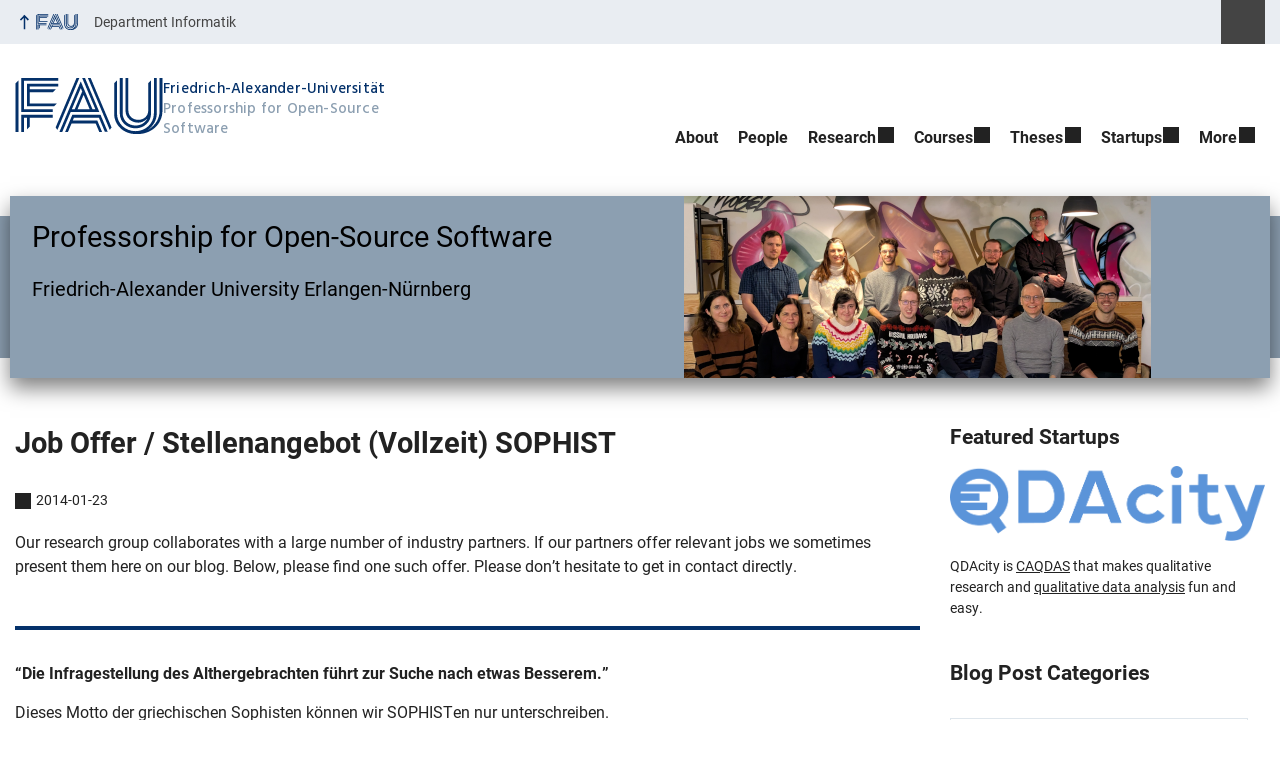

--- FILE ---
content_type: text/html; charset=UTF-8
request_url: https://oss.cs.fau.de/2014/01/23/job-offer-stellenangebot-vollzeit-sophist/
body_size: 19676
content:
<!DOCTYPE html>
<html class="no-js" lang="en-US">
	<head>
		<meta charset="UTF-8">
		<meta name="viewport" content="width=device-width, initial-scale=1.0">
		<title>Job Offer / Stellenangebot (Vollzeit) SOPHIST &#8211; Professorship for Open-Source Software</title>
		<meta name='robots' content='max-image-preview:large' />
		<link rel="alternate" type="application/rss+xml" title="Professorship for Open-Source Software - RSS 2.0 Feed" href="https://oss.cs.fau.de/feed/">
		<link rel='dns-prefetch' href='//v0.wordpress.com' />
		<link rel='dns-prefetch' href='//jetpack.wordpress.com' />
		<link rel='dns-prefetch' href='//s0.wp.com' />
		<link rel='dns-prefetch' href='//public-api.wordpress.com' />
		<link rel='dns-prefetch' href='//0.gravatar.com' />
		<link rel='dns-prefetch' href='//1.gravatar.com' />
		<link rel='dns-prefetch' href='//2.gravatar.com' />
		<link rel='dns-prefetch' href='//widgets.wp.com' />
		<link rel="alternate" type="application/rss+xml" title="Professorship for Open-Source Software &raquo; Feed" href="https://oss.cs.fau.de/feed/" />
		<style id='wp-img-auto-sizes-contain-inline-css' type='text/css'>
		img:is([sizes=auto i],[sizes^="auto," i]){contain-intrinsic-size:3000px 1500px}
		/*# sourceURL=wp-img-auto-sizes-contain-inline-css */
		</style>
		<link rel='stylesheet' id='rrze-univis-css' href='https://oss.cs.fau.de/wp-content/plugins/rrze-univis/css/rrze-univis.css?ver=6.9' media='all' />
		<link rel='stylesheet' id='fau-style-css' href='https://oss.cs.fau.de/wp-content/themes/FAU-Techfak/style.css?ver=2.6.30' media='all' />
		<link rel='stylesheet' id='fau-style-print-css' href='https://oss.cs.fau.de/wp-content/themes/FAU-Techfak/print.css?ver=2.6.30' media='print' />
		<link rel='stylesheet' id='jetpack_likes-css' href='https://oss.cs.fau.de/wp-content/plugins/jetpack/modules/likes/style.css?ver=15.4' media='all' />
		<link rel='stylesheet' id='jetpack-subscriptions-css' href='https://oss.cs.fau.de/wp-content/plugins/jetpack/_inc/build/subscriptions/subscriptions.min.css?ver=15.4' media='all' />
		<link rel='stylesheet' id='sharedaddy-css' href='https://oss.cs.fau.de/wp-content/plugins/jetpack/modules/sharedaddy/sharing.css?ver=15.4' media='all' />
		<link rel='stylesheet' id='social-logos-css' href='https://oss.cs.fau.de/wp-content/plugins/jetpack/_inc/social-logos/social-logos.min.css?ver=15.4' media='all' />
		<script src="https://oss.cs.fau.de/wp-includes/js/jquery/jquery.min.js?ver=3.7.1" id="jquery-core-js"></script>
		<script src="https://oss.cs.fau.de/wp-includes/js/jquery/jquery-migrate.min.js?ver=3.4.1" id="jquery-migrate-js"></script>
		<script type="text/javascript" id="rrze-unvis-ajax-frontend-js-extra">
		/* <![CDATA[ */
		var univis_frontend_ajax = {"ajax_frontend_url":"https://oss.cs.fau.de/wp-admin/admin-ajax.php","ics_nonce":"37aa442793"};
		//# sourceURL=rrze-unvis-ajax-frontend-js-extra
		/* ]]> */
		</script>
		<script src="https://oss.cs.fau.de/wp-content/plugins/rrze-univis/src/js/rrze-univis-frontend.js" id="rrze-unvis-ajax-frontend-js"></script>
		<meta name="generator" content="WordPress 6.9" />
		<link rel="canonical" href="https://oss.cs.fau.de/2014/01/23/job-offer-stellenangebot-vollzeit-sophist/" />
		<link rel='shortlink' href='https://wp.me/pDU66-1lH' />
			<style>img#wpstats{display:none}</style>
				<link rel="dns-prefetch" href="http://oss.cs.fau.de" crossorigin>
		<link rel="dns-prefetch" href="https://fau.de" crossorigin>
		<link rel="dns-prefetch" href="https://cs.fau.de" crossorigin>
		
		<!-- Jetpack Open Graph Tags -->
		<meta property="og:type" content="article" />
		<meta property="og:title" content="Job Offer / Stellenangebot (Vollzeit) SOPHIST" />
		<meta property="og:url" content="https://oss.cs.fau.de/2014/01/23/job-offer-stellenangebot-vollzeit-sophist/" />
		<meta property="og:description" content="Our research group collaborates with a large number of industry partners. If our partners offer relevant jobs we sometimes present them here on our blog. Below, please find one such offer. Please d…" />
		<meta property="article:published_time" content="2014-01-23T11:16:41+00:00" />
		<meta property="article:modified_time" content="2015-07-15T20:12:19+00:00" />
		<meta property="og:site_name" content="Professorship for Open-Source Software" />
		<meta property="og:image" content="https://oss.cs.fau.de/wp-content/uploads/2023/08/cropped-Logo-OSS-FAU.png" />
		<meta property="og:image:width" content="512" />
		<meta property="og:image:height" content="512" />
		<meta property="og:image:alt" content="" />
		<meta property="og:locale" content="en_US" />
		<meta name="fediverse:creator" content="@riehlegroup@mastodon.social" />
		<meta name="twitter:site" content="@osrgroup" />
		<meta name="twitter:text:title" content="Job Offer / Stellenangebot (Vollzeit) SOPHIST" />
		<meta name="twitter:image" content="https://oss.cs.fau.de/wp-content/uploads/2023/08/cropped-Logo-OSS-FAU-240x240.png" />
		<meta name="twitter:card" content="summary" />
		
		<!-- End Jetpack Open Graph Tags -->
		<link rel="icon" href="https://oss.cs.fau.de/wp-content/uploads/2023/08/cropped-Logo-OSS-FAU-32x32.png" sizes="32x32" />
		<link rel="icon" href="https://oss.cs.fau.de/wp-content/uploads/2023/08/cropped-Logo-OSS-FAU-192x192.png" sizes="192x192" />
		<link rel="apple-touch-icon" href="https://oss.cs.fau.de/wp-content/uploads/2023/08/cropped-Logo-OSS-FAU-180x180.png" />
		<meta name="msapplication-TileImage" content="https://oss.cs.fau.de/wp-content/uploads/2023/08/cropped-Logo-OSS-FAU-270x270.png" />
		<link rel="icon" href="https://oss.cs.fau.de/wp-content/uploads/2023/08/cropped-Logo-OSS-FAU-150x150.png" sizes="64x64" />
		<link rel="icon" href="https://oss.cs.fau.de/wp-content/uploads/2023/08/cropped-Logo-OSS-FAU-150x150.png" sizes="120x120" />
	<style id='wp-block-social-links-inline-css' type='text/css'>
.wp-block-social-links{background:none;box-sizing:border-box;margin-left:0;padding-left:0;padding-right:0;text-indent:0}.wp-block-social-links .wp-social-link a,.wp-block-social-links .wp-social-link a:hover{border-bottom:0;box-shadow:none;text-decoration:none}.wp-block-social-links .wp-social-link svg{height:1em;width:1em}.wp-block-social-links .wp-social-link span:not(.screen-reader-text){font-size:.65em;margin-left:.5em;margin-right:.5em}.wp-block-social-links.has-small-icon-size{font-size:16px}.wp-block-social-links,.wp-block-social-links.has-normal-icon-size{font-size:24px}.wp-block-social-links.has-large-icon-size{font-size:36px}.wp-block-social-links.has-huge-icon-size{font-size:48px}.wp-block-social-links.aligncenter{display:flex;justify-content:center}.wp-block-social-links.alignright{justify-content:flex-end}.wp-block-social-link{border-radius:9999px;display:block}@media not (prefers-reduced-motion){.wp-block-social-link{transition:transform .1s ease}}.wp-block-social-link{height:auto}.wp-block-social-link a{align-items:center;display:flex;line-height:0}.wp-block-social-link:hover{transform:scale(1.1)}.wp-block-social-links .wp-block-social-link.wp-social-link{display:inline-block;margin:0;padding:0}.wp-block-social-links .wp-block-social-link.wp-social-link .wp-block-social-link-anchor,.wp-block-social-links .wp-block-social-link.wp-social-link .wp-block-social-link-anchor svg,.wp-block-social-links .wp-block-social-link.wp-social-link .wp-block-social-link-anchor:active,.wp-block-social-links .wp-block-social-link.wp-social-link .wp-block-social-link-anchor:hover,.wp-block-social-links .wp-block-social-link.wp-social-link .wp-block-social-link-anchor:visited{color:currentColor;fill:currentColor}:where(.wp-block-social-links:not(.is-style-logos-only)) .wp-social-link{background-color:#f0f0f0;color:#444}:where(.wp-block-social-links:not(.is-style-logos-only)) .wp-social-link-amazon{background-color:#f90;color:#fff}:where(.wp-block-social-links:not(.is-style-logos-only)) .wp-social-link-bandcamp{background-color:#1ea0c3;color:#fff}:where(.wp-block-social-links:not(.is-style-logos-only)) .wp-social-link-behance{background-color:#0757fe;color:#fff}:where(.wp-block-social-links:not(.is-style-logos-only)) .wp-social-link-bluesky{background-color:#0a7aff;color:#fff}:where(.wp-block-social-links:not(.is-style-logos-only)) .wp-social-link-codepen{background-color:#1e1f26;color:#fff}:where(.wp-block-social-links:not(.is-style-logos-only)) .wp-social-link-deviantart{background-color:#02e49b;color:#fff}:where(.wp-block-social-links:not(.is-style-logos-only)) .wp-social-link-discord{background-color:#5865f2;color:#fff}:where(.wp-block-social-links:not(.is-style-logos-only)) .wp-social-link-dribbble{background-color:#e94c89;color:#fff}:where(.wp-block-social-links:not(.is-style-logos-only)) .wp-social-link-dropbox{background-color:#4280ff;color:#fff}:where(.wp-block-social-links:not(.is-style-logos-only)) .wp-social-link-etsy{background-color:#f45800;color:#fff}:where(.wp-block-social-links:not(.is-style-logos-only)) .wp-social-link-facebook{background-color:#0866ff;color:#fff}:where(.wp-block-social-links:not(.is-style-logos-only)) .wp-social-link-fivehundredpx{background-color:#000;color:#fff}:where(.wp-block-social-links:not(.is-style-logos-only)) .wp-social-link-flickr{background-color:#0461dd;color:#fff}:where(.wp-block-social-links:not(.is-style-logos-only)) .wp-social-link-foursquare{background-color:#e65678;color:#fff}:where(.wp-block-social-links:not(.is-style-logos-only)) .wp-social-link-github{background-color:#24292d;color:#fff}:where(.wp-block-social-links:not(.is-style-logos-only)) .wp-social-link-goodreads{background-color:#eceadd;color:#382110}:where(.wp-block-social-links:not(.is-style-logos-only)) .wp-social-link-google{background-color:#ea4434;color:#fff}:where(.wp-block-social-links:not(.is-style-logos-only)) .wp-social-link-gravatar{background-color:#1d4fc4;color:#fff}:where(.wp-block-social-links:not(.is-style-logos-only)) .wp-social-link-instagram{background-color:#f00075;color:#fff}:where(.wp-block-social-links:not(.is-style-logos-only)) .wp-social-link-lastfm{background-color:#e21b24;color:#fff}:where(.wp-block-social-links:not(.is-style-logos-only)) .wp-social-link-linkedin{background-color:#0d66c2;color:#fff}:where(.wp-block-social-links:not(.is-style-logos-only)) .wp-social-link-mastodon{background-color:#3288d4;color:#fff}:where(.wp-block-social-links:not(.is-style-logos-only)) .wp-social-link-medium{background-color:#000;color:#fff}:where(.wp-block-social-links:not(.is-style-logos-only)) .wp-social-link-meetup{background-color:#f6405f;color:#fff}:where(.wp-block-social-links:not(.is-style-logos-only)) .wp-social-link-patreon{background-color:#000;color:#fff}:where(.wp-block-social-links:not(.is-style-logos-only)) .wp-social-link-pinterest{background-color:#e60122;color:#fff}:where(.wp-block-social-links:not(.is-style-logos-only)) .wp-social-link-pocket{background-color:#ef4155;color:#fff}:where(.wp-block-social-links:not(.is-style-logos-only)) .wp-social-link-reddit{background-color:#ff4500;color:#fff}:where(.wp-block-social-links:not(.is-style-logos-only)) .wp-social-link-skype{background-color:#0478d7;color:#fff}:where(.wp-block-social-links:not(.is-style-logos-only)) .wp-social-link-snapchat{background-color:#fefc00;color:#fff;stroke:#000}:where(.wp-block-social-links:not(.is-style-logos-only)) .wp-social-link-soundcloud{background-color:#ff5600;color:#fff}:where(.wp-block-social-links:not(.is-style-logos-only)) .wp-social-link-spotify{background-color:#1bd760;color:#fff}:where(.wp-block-social-links:not(.is-style-logos-only)) .wp-social-link-telegram{background-color:#2aabee;color:#fff}:where(.wp-block-social-links:not(.is-style-logos-only)) .wp-social-link-threads{background-color:#000;color:#fff}:where(.wp-block-social-links:not(.is-style-logos-only)) .wp-social-link-tiktok{background-color:#000;color:#fff}:where(.wp-block-social-links:not(.is-style-logos-only)) .wp-social-link-tumblr{background-color:#011835;color:#fff}:where(.wp-block-social-links:not(.is-style-logos-only)) .wp-social-link-twitch{background-color:#6440a4;color:#fff}:where(.wp-block-social-links:not(.is-style-logos-only)) .wp-social-link-twitter{background-color:#1da1f2;color:#fff}:where(.wp-block-social-links:not(.is-style-logos-only)) .wp-social-link-vimeo{background-color:#1eb7ea;color:#fff}:where(.wp-block-social-links:not(.is-style-logos-only)) .wp-social-link-vk{background-color:#4680c2;color:#fff}:where(.wp-block-social-links:not(.is-style-logos-only)) .wp-social-link-wordpress{background-color:#3499cd;color:#fff}:where(.wp-block-social-links:not(.is-style-logos-only)) .wp-social-link-whatsapp{background-color:#25d366;color:#fff}:where(.wp-block-social-links:not(.is-style-logos-only)) .wp-social-link-x{background-color:#000;color:#fff}:where(.wp-block-social-links:not(.is-style-logos-only)) .wp-social-link-yelp{background-color:#d32422;color:#fff}:where(.wp-block-social-links:not(.is-style-logos-only)) .wp-social-link-youtube{background-color:red;color:#fff}:where(.wp-block-social-links.is-style-logos-only) .wp-social-link{background:none}:where(.wp-block-social-links.is-style-logos-only) .wp-social-link svg{height:1.25em;width:1.25em}:where(.wp-block-social-links.is-style-logos-only) .wp-social-link-amazon{color:#f90}:where(.wp-block-social-links.is-style-logos-only) .wp-social-link-bandcamp{color:#1ea0c3}:where(.wp-block-social-links.is-style-logos-only) .wp-social-link-behance{color:#0757fe}:where(.wp-block-social-links.is-style-logos-only) .wp-social-link-bluesky{color:#0a7aff}:where(.wp-block-social-links.is-style-logos-only) .wp-social-link-codepen{color:#1e1f26}:where(.wp-block-social-links.is-style-logos-only) .wp-social-link-deviantart{color:#02e49b}:where(.wp-block-social-links.is-style-logos-only) .wp-social-link-discord{color:#5865f2}:where(.wp-block-social-links.is-style-logos-only) .wp-social-link-dribbble{color:#e94c89}:where(.wp-block-social-links.is-style-logos-only) .wp-social-link-dropbox{color:#4280ff}:where(.wp-block-social-links.is-style-logos-only) .wp-social-link-etsy{color:#f45800}:where(.wp-block-social-links.is-style-logos-only) .wp-social-link-facebook{color:#0866ff}:where(.wp-block-social-links.is-style-logos-only) .wp-social-link-fivehundredpx{color:#000}:where(.wp-block-social-links.is-style-logos-only) .wp-social-link-flickr{color:#0461dd}:where(.wp-block-social-links.is-style-logos-only) .wp-social-link-foursquare{color:#e65678}:where(.wp-block-social-links.is-style-logos-only) .wp-social-link-github{color:#24292d}:where(.wp-block-social-links.is-style-logos-only) .wp-social-link-goodreads{color:#382110}:where(.wp-block-social-links.is-style-logos-only) .wp-social-link-google{color:#ea4434}:where(.wp-block-social-links.is-style-logos-only) .wp-social-link-gravatar{color:#1d4fc4}:where(.wp-block-social-links.is-style-logos-only) .wp-social-link-instagram{color:#f00075}:where(.wp-block-social-links.is-style-logos-only) .wp-social-link-lastfm{color:#e21b24}:where(.wp-block-social-links.is-style-logos-only) .wp-social-link-linkedin{color:#0d66c2}:where(.wp-block-social-links.is-style-logos-only) .wp-social-link-mastodon{color:#3288d4}:where(.wp-block-social-links.is-style-logos-only) .wp-social-link-medium{color:#000}:where(.wp-block-social-links.is-style-logos-only) .wp-social-link-meetup{color:#f6405f}:where(.wp-block-social-links.is-style-logos-only) .wp-social-link-patreon{color:#000}:where(.wp-block-social-links.is-style-logos-only) .wp-social-link-pinterest{color:#e60122}:where(.wp-block-social-links.is-style-logos-only) .wp-social-link-pocket{color:#ef4155}:where(.wp-block-social-links.is-style-logos-only) .wp-social-link-reddit{color:#ff4500}:where(.wp-block-social-links.is-style-logos-only) .wp-social-link-skype{color:#0478d7}:where(.wp-block-social-links.is-style-logos-only) .wp-social-link-snapchat{color:#fff;stroke:#000}:where(.wp-block-social-links.is-style-logos-only) .wp-social-link-soundcloud{color:#ff5600}:where(.wp-block-social-links.is-style-logos-only) .wp-social-link-spotify{color:#1bd760}:where(.wp-block-social-links.is-style-logos-only) .wp-social-link-telegram{color:#2aabee}:where(.wp-block-social-links.is-style-logos-only) .wp-social-link-threads{color:#000}:where(.wp-block-social-links.is-style-logos-only) .wp-social-link-tiktok{color:#000}:where(.wp-block-social-links.is-style-logos-only) .wp-social-link-tumblr{color:#011835}:where(.wp-block-social-links.is-style-logos-only) .wp-social-link-twitch{color:#6440a4}:where(.wp-block-social-links.is-style-logos-only) .wp-social-link-twitter{color:#1da1f2}:where(.wp-block-social-links.is-style-logos-only) .wp-social-link-vimeo{color:#1eb7ea}:where(.wp-block-social-links.is-style-logos-only) .wp-social-link-vk{color:#4680c2}:where(.wp-block-social-links.is-style-logos-only) .wp-social-link-whatsapp{color:#25d366}:where(.wp-block-social-links.is-style-logos-only) .wp-social-link-wordpress{color:#3499cd}:where(.wp-block-social-links.is-style-logos-only) .wp-social-link-x{color:#000}:where(.wp-block-social-links.is-style-logos-only) .wp-social-link-yelp{color:#d32422}:where(.wp-block-social-links.is-style-logos-only) .wp-social-link-youtube{color:red}.wp-block-social-links.is-style-pill-shape .wp-social-link{width:auto}:root :where(.wp-block-social-links .wp-social-link a){padding:.25em}:root :where(.wp-block-social-links.is-style-logos-only .wp-social-link a){padding:0}:root :where(.wp-block-social-links.is-style-pill-shape .wp-social-link a){padding-left:.6666666667em;padding-right:.6666666667em}.wp-block-social-links:not(.has-icon-color):not(.has-icon-background-color) .wp-social-link-snapchat .wp-block-social-link-label{color:#000}
/*# sourceURL=https://oss.cs.fau.de/wp-includes/blocks/social-links/style.min.css */
</style>
<style id='global-styles-inline-css' type='text/css'>
:root{--wp--preset--aspect-ratio--square: 1;--wp--preset--aspect-ratio--4-3: 4/3;--wp--preset--aspect-ratio--3-4: 3/4;--wp--preset--aspect-ratio--3-2: 3/2;--wp--preset--aspect-ratio--2-3: 2/3;--wp--preset--aspect-ratio--16-9: 16/9;--wp--preset--aspect-ratio--9-16: 9/16;--wp--preset--color--black: var(--color-black, #000);--wp--preset--color--cyan-bluish-gray: #abb8c3;--wp--preset--color--white: #ffffff;--wp--preset--color--pale-pink: #f78da7;--wp--preset--color--vivid-red: #cf2e2e;--wp--preset--color--luminous-vivid-orange: #ff6900;--wp--preset--color--luminous-vivid-amber: #fcb900;--wp--preset--color--light-green-cyan: #7bdcb5;--wp--preset--color--vivid-green-cyan: #00d084;--wp--preset--color--pale-cyan-blue: #8ed1fc;--wp--preset--color--vivid-cyan-blue: #0693e3;--wp--preset--color--vivid-purple: #9b51e0;--wp--preset--color--base: var(--color-Text, #222);--wp--preset--color--contrast: var(--color-white, #fff);--wp--preset--color--primary: var(--color-primary-basis, #04316A);--wp--preset--color--dunkler: var(--color-primary-dunkler, #004A9F);--wp--preset--color--heller: var(--color-primary-ci-hell2, #CED9E7);--wp--preset--color--fau: var(--color-branding-zentral, #04316a);--wp--preset--color--phil: var(--color-branding-phil, #fdb735);--wp--preset--color--rw: var(--color-branding-rw, #c50f3c);--wp--preset--color--med: var(--color-branding-med, #18b4f1);--wp--preset--color--nat: var(--color-branding-nat, #7bb725);--wp--preset--color--tf: var(--color-branding-tf, #8C9FB1);--wp--preset--gradient--vivid-cyan-blue-to-vivid-purple: linear-gradient(135deg,rgb(6,147,227) 0%,rgb(155,81,224) 100%);--wp--preset--gradient--light-green-cyan-to-vivid-green-cyan: linear-gradient(135deg,rgb(122,220,180) 0%,rgb(0,208,130) 100%);--wp--preset--gradient--luminous-vivid-amber-to-luminous-vivid-orange: linear-gradient(135deg,rgb(252,185,0) 0%,rgb(255,105,0) 100%);--wp--preset--gradient--luminous-vivid-orange-to-vivid-red: linear-gradient(135deg,rgb(255,105,0) 0%,rgb(207,46,46) 100%);--wp--preset--gradient--very-light-gray-to-cyan-bluish-gray: linear-gradient(135deg,rgb(238,238,238) 0%,rgb(169,184,195) 100%);--wp--preset--gradient--cool-to-warm-spectrum: linear-gradient(135deg,rgb(74,234,220) 0%,rgb(151,120,209) 20%,rgb(207,42,186) 40%,rgb(238,44,130) 60%,rgb(251,105,98) 80%,rgb(254,248,76) 100%);--wp--preset--gradient--blush-light-purple: linear-gradient(135deg,rgb(255,206,236) 0%,rgb(152,150,240) 100%);--wp--preset--gradient--blush-bordeaux: linear-gradient(135deg,rgb(254,205,165) 0%,rgb(254,45,45) 50%,rgb(107,0,62) 100%);--wp--preset--gradient--luminous-dusk: linear-gradient(135deg,rgb(255,203,112) 0%,rgb(199,81,192) 50%,rgb(65,88,208) 100%);--wp--preset--gradient--pale-ocean: linear-gradient(135deg,rgb(255,245,203) 0%,rgb(182,227,212) 50%,rgb(51,167,181) 100%);--wp--preset--gradient--electric-grass: linear-gradient(135deg,rgb(202,248,128) 0%,rgb(113,206,126) 100%);--wp--preset--gradient--midnight: linear-gradient(135deg,rgb(2,3,129) 0%,rgb(40,116,252) 100%);--wp--preset--font-size--small: 13px;--wp--preset--font-size--medium: 20px;--wp--preset--font-size--large: 36px;--wp--preset--font-size--x-large: 42px;--wp--preset--spacing--20: 0.44rem;--wp--preset--spacing--30: 0.67rem;--wp--preset--spacing--40: 1rem;--wp--preset--spacing--50: 1.5rem;--wp--preset--spacing--60: 2.25rem;--wp--preset--spacing--70: 3.38rem;--wp--preset--spacing--80: 5.06rem;--wp--preset--shadow--natural: 6px 6px 9px rgba(0, 0, 0, 0.2);--wp--preset--shadow--deep: 12px 12px 50px rgba(0, 0, 0, 0.4);--wp--preset--shadow--sharp: 6px 6px 0px rgba(0, 0, 0, 0.2);--wp--preset--shadow--outlined: 6px 6px 0px -3px rgb(255, 255, 255), 6px 6px rgb(0, 0, 0);--wp--preset--shadow--crisp: 6px 6px 0px rgb(0, 0, 0);}.wp-block-pullquote{--wp--preset--color--white: var(--color-white, #fff);--wp--preset--color--fau: var(--color-branding-zentral, #04316a);--wp--preset--color--phil: var(--color-branding-phil, #fdb735);--wp--preset--color--phil-dunkler: var(--color-phil-dunkler, #e87722);--wp--preset--color--rw: var(--color-branding-rw, #c50f3c);--wp--preset--color--rw-dunkler: var(--color-rw-dunkler, #971B2F);--wp--preset--color--med: var(--color-branding-med, #18b4f1);--wp--preset--color--med-dunkler: var(--color-med-dunkler, #005287);--wp--preset--color--nat: var(--color-branding-nat, #7bb725);--wp--preset--color--nat-dunkler: var(--color-nat-dunkler, #266141);--wp--preset--color--tf: var(--color-branding-tf, #8C9FB1);--wp--preset--color--tf-dunkler: var(--color-tf-dunkler, #2F586E);--wp--preset--font-size--base: 1rem;--wp--preset--font-size--medium: 1.5rem;--wp--preset--font-size--large: 2rem;--wp--preset--font-size--x-large: 3rem;}p{--wp--preset--color--base: var(--color-Text, #222);--wp--preset--color--contrast: var(--color-white, #fff);}.wp-block-group{--wp--preset--color--base: var(--color-Text,#222);--wp--preset--color--contrast: var(--color-MainBackground,#fff);--wp--preset--color--default: #e9edf2;--wp--preset--color--success: #dff0d8;--wp--preset--color--info: #d9edf7;--wp--preset--color--warning: #fcf8e3;--wp--preset--color--danger: #f2dede;--wp--preset--color--fau: var(--color-branding-zentral, #04316a);--wp--preset--color--phil: var(--color-branding-phil, #fdb735);--wp--preset--color--phil-dunkler: var(--color-phil-dunkler, #e87722);--wp--preset--color--rw: var(--color-branding-rw, #c50f3c);--wp--preset--color--rw-dunkler: var(--color-rw-dunkler, #971B2F);--wp--preset--color--med: var(--color-branding-med, #18b4f1);--wp--preset--color--med-dunkler: var(--color-med-dunkler, #005287);--wp--preset--color--nat: var(--color-branding-nat, #7bb725);--wp--preset--color--nat-dunkler: var(--color-nat-dunkler, #266141);--wp--preset--color--tf: var(--color-branding-tf, #8C9FB1);--wp--preset--color--tf-dunkler: var(--color-tf-dunkler, #2F586E);}.wp-block-column{--wp--preset--color--base: var(--color-Text,#222);--wp--preset--color--contrast: var(--color-MainBackground,#fff);--wp--preset--color--default: #e9edf2;--wp--preset--color--success: #dff0d8;--wp--preset--color--info: #d9edf7;--wp--preset--color--warning: #fcf8e3;--wp--preset--color--danger: #f2dede;--wp--preset--color--fau: var(--color-branding-zentral, #04316a);--wp--preset--color--phil: var(--color-branding-phil, #fdb735);--wp--preset--color--phil-dunkler: var(--color-phil-dunkler, #e87722);--wp--preset--color--rw: var(--color-branding-rw, #c50f3c);--wp--preset--color--rw-dunkler: var(--color-rw-dunkler, #971B2F);--wp--preset--color--med: var(--color-branding-med, #18b4f1);--wp--preset--color--med-dunkler: var(--color-med-dunkler, #005287);--wp--preset--color--nat: var(--color-branding-nat, #7bb725);--wp--preset--color--nat-dunkler: var(--color-nat-dunkler, #266141);--wp--preset--color--tf: var(--color-branding-tf, #8C9FB1);--wp--preset--color--tf-dunkler: var(--color-tf-dunkler, #2F586E);}.wp-block-cover{--wp--preset--color--black: var(--color-black, #000);--wp--preset--color--contrast: var(--color-white, #fff);--wp--preset--color--fau: var(--color-branding-zentral, #04316a);--wp--preset--color--phil: var(--color-branding-phil, #fdb735);--wp--preset--color--phil-dunkler: var(--color-phil-dunkler, #e87722);--wp--preset--color--rw: var(--color-branding-rw, #c50f3c);--wp--preset--color--rw-dunkler: var(--color-rw-dunkler, #971B2F);--wp--preset--color--med: var(--color-branding-med, #18b4f1);--wp--preset--color--med-dunkler: var(--color-med-dunkler, #005287);--wp--preset--color--nat: var(--color-branding-nat, #7bb725);--wp--preset--color--nat-dunkler: var(--color-nat-dunkler, #266141);--wp--preset--color--tf: var(--color-branding-tf, #8C9FB1);--wp--preset--color--tf-dunkler: var(--color-tf-dunkler, #2F586E);}.wp-block-heading{--wp--preset--color--base: var(--color-Text, #222);--wp--preset--color--contrast: var(--color-white, #fff);}:root { --wp--style--global--content-size: 1400px;--wp--style--global--wide-size: 1400px; }:where(body) { margin: 0; }.wp-site-blocks > .alignleft { float: left; margin-right: 2em; }.wp-site-blocks > .alignright { float: right; margin-left: 2em; }.wp-site-blocks > .aligncenter { justify-content: center; margin-left: auto; margin-right: auto; }:where(.is-layout-flex){gap: 0.5em;}:where(.is-layout-grid){gap: 0.5em;}.is-layout-flow > .alignleft{float: left;margin-inline-start: 0;margin-inline-end: 2em;}.is-layout-flow > .alignright{float: right;margin-inline-start: 2em;margin-inline-end: 0;}.is-layout-flow > .aligncenter{margin-left: auto !important;margin-right: auto !important;}.is-layout-constrained > .alignleft{float: left;margin-inline-start: 0;margin-inline-end: 2em;}.is-layout-constrained > .alignright{float: right;margin-inline-start: 2em;margin-inline-end: 0;}.is-layout-constrained > .aligncenter{margin-left: auto !important;margin-right: auto !important;}.is-layout-constrained > :where(:not(.alignleft):not(.alignright):not(.alignfull)){max-width: var(--wp--style--global--content-size);margin-left: auto !important;margin-right: auto !important;}.is-layout-constrained > .alignwide{max-width: var(--wp--style--global--wide-size);}body .is-layout-flex{display: flex;}.is-layout-flex{flex-wrap: wrap;align-items: center;}.is-layout-flex > :is(*, div){margin: 0;}body .is-layout-grid{display: grid;}.is-layout-grid > :is(*, div){margin: 0;}body{padding-top: 0px;padding-right: 0px;padding-bottom: 0px;padding-left: 0px;}a:where(:not(.wp-element-button)){text-decoration: underline;}:root :where(.wp-element-button, .wp-block-button__link){background-color: #32373c;border-width: 0;color: #fff;font-family: inherit;font-size: inherit;font-style: inherit;font-weight: inherit;letter-spacing: inherit;line-height: inherit;padding-top: calc(0.667em + 2px);padding-right: calc(1.333em + 2px);padding-bottom: calc(0.667em + 2px);padding-left: calc(1.333em + 2px);text-decoration: none;text-transform: inherit;}.has-black-color{color: var(--wp--preset--color--black) !important;}.has-cyan-bluish-gray-color{color: var(--wp--preset--color--cyan-bluish-gray) !important;}.has-white-color{color: var(--wp--preset--color--white) !important;}.has-pale-pink-color{color: var(--wp--preset--color--pale-pink) !important;}.has-vivid-red-color{color: var(--wp--preset--color--vivid-red) !important;}.has-luminous-vivid-orange-color{color: var(--wp--preset--color--luminous-vivid-orange) !important;}.has-luminous-vivid-amber-color{color: var(--wp--preset--color--luminous-vivid-amber) !important;}.has-light-green-cyan-color{color: var(--wp--preset--color--light-green-cyan) !important;}.has-vivid-green-cyan-color{color: var(--wp--preset--color--vivid-green-cyan) !important;}.has-pale-cyan-blue-color{color: var(--wp--preset--color--pale-cyan-blue) !important;}.has-vivid-cyan-blue-color{color: var(--wp--preset--color--vivid-cyan-blue) !important;}.has-vivid-purple-color{color: var(--wp--preset--color--vivid-purple) !important;}.has-base-color{color: var(--wp--preset--color--base) !important;}.has-contrast-color{color: var(--wp--preset--color--contrast) !important;}.has-primary-color{color: var(--wp--preset--color--primary) !important;}.has-dunkler-color{color: var(--wp--preset--color--dunkler) !important;}.has-heller-color{color: var(--wp--preset--color--heller) !important;}.has-fau-color{color: var(--wp--preset--color--fau) !important;}.has-phil-color{color: var(--wp--preset--color--phil) !important;}.has-rw-color{color: var(--wp--preset--color--rw) !important;}.has-med-color{color: var(--wp--preset--color--med) !important;}.has-nat-color{color: var(--wp--preset--color--nat) !important;}.has-tf-color{color: var(--wp--preset--color--tf) !important;}.has-black-background-color{background-color: var(--wp--preset--color--black) !important;}.has-cyan-bluish-gray-background-color{background-color: var(--wp--preset--color--cyan-bluish-gray) !important;}.has-white-background-color{background-color: var(--wp--preset--color--white) !important;}.has-pale-pink-background-color{background-color: var(--wp--preset--color--pale-pink) !important;}.has-vivid-red-background-color{background-color: var(--wp--preset--color--vivid-red) !important;}.has-luminous-vivid-orange-background-color{background-color: var(--wp--preset--color--luminous-vivid-orange) !important;}.has-luminous-vivid-amber-background-color{background-color: var(--wp--preset--color--luminous-vivid-amber) !important;}.has-light-green-cyan-background-color{background-color: var(--wp--preset--color--light-green-cyan) !important;}.has-vivid-green-cyan-background-color{background-color: var(--wp--preset--color--vivid-green-cyan) !important;}.has-pale-cyan-blue-background-color{background-color: var(--wp--preset--color--pale-cyan-blue) !important;}.has-vivid-cyan-blue-background-color{background-color: var(--wp--preset--color--vivid-cyan-blue) !important;}.has-vivid-purple-background-color{background-color: var(--wp--preset--color--vivid-purple) !important;}.has-base-background-color{background-color: var(--wp--preset--color--base) !important;}.has-contrast-background-color{background-color: var(--wp--preset--color--contrast) !important;}.has-primary-background-color{background-color: var(--wp--preset--color--primary) !important;}.has-dunkler-background-color{background-color: var(--wp--preset--color--dunkler) !important;}.has-heller-background-color{background-color: var(--wp--preset--color--heller) !important;}.has-fau-background-color{background-color: var(--wp--preset--color--fau) !important;}.has-phil-background-color{background-color: var(--wp--preset--color--phil) !important;}.has-rw-background-color{background-color: var(--wp--preset--color--rw) !important;}.has-med-background-color{background-color: var(--wp--preset--color--med) !important;}.has-nat-background-color{background-color: var(--wp--preset--color--nat) !important;}.has-tf-background-color{background-color: var(--wp--preset--color--tf) !important;}.has-black-border-color{border-color: var(--wp--preset--color--black) !important;}.has-cyan-bluish-gray-border-color{border-color: var(--wp--preset--color--cyan-bluish-gray) !important;}.has-white-border-color{border-color: var(--wp--preset--color--white) !important;}.has-pale-pink-border-color{border-color: var(--wp--preset--color--pale-pink) !important;}.has-vivid-red-border-color{border-color: var(--wp--preset--color--vivid-red) !important;}.has-luminous-vivid-orange-border-color{border-color: var(--wp--preset--color--luminous-vivid-orange) !important;}.has-luminous-vivid-amber-border-color{border-color: var(--wp--preset--color--luminous-vivid-amber) !important;}.has-light-green-cyan-border-color{border-color: var(--wp--preset--color--light-green-cyan) !important;}.has-vivid-green-cyan-border-color{border-color: var(--wp--preset--color--vivid-green-cyan) !important;}.has-pale-cyan-blue-border-color{border-color: var(--wp--preset--color--pale-cyan-blue) !important;}.has-vivid-cyan-blue-border-color{border-color: var(--wp--preset--color--vivid-cyan-blue) !important;}.has-vivid-purple-border-color{border-color: var(--wp--preset--color--vivid-purple) !important;}.has-base-border-color{border-color: var(--wp--preset--color--base) !important;}.has-contrast-border-color{border-color: var(--wp--preset--color--contrast) !important;}.has-primary-border-color{border-color: var(--wp--preset--color--primary) !important;}.has-dunkler-border-color{border-color: var(--wp--preset--color--dunkler) !important;}.has-heller-border-color{border-color: var(--wp--preset--color--heller) !important;}.has-fau-border-color{border-color: var(--wp--preset--color--fau) !important;}.has-phil-border-color{border-color: var(--wp--preset--color--phil) !important;}.has-rw-border-color{border-color: var(--wp--preset--color--rw) !important;}.has-med-border-color{border-color: var(--wp--preset--color--med) !important;}.has-nat-border-color{border-color: var(--wp--preset--color--nat) !important;}.has-tf-border-color{border-color: var(--wp--preset--color--tf) !important;}.has-vivid-cyan-blue-to-vivid-purple-gradient-background{background: var(--wp--preset--gradient--vivid-cyan-blue-to-vivid-purple) !important;}.has-light-green-cyan-to-vivid-green-cyan-gradient-background{background: var(--wp--preset--gradient--light-green-cyan-to-vivid-green-cyan) !important;}.has-luminous-vivid-amber-to-luminous-vivid-orange-gradient-background{background: var(--wp--preset--gradient--luminous-vivid-amber-to-luminous-vivid-orange) !important;}.has-luminous-vivid-orange-to-vivid-red-gradient-background{background: var(--wp--preset--gradient--luminous-vivid-orange-to-vivid-red) !important;}.has-very-light-gray-to-cyan-bluish-gray-gradient-background{background: var(--wp--preset--gradient--very-light-gray-to-cyan-bluish-gray) !important;}.has-cool-to-warm-spectrum-gradient-background{background: var(--wp--preset--gradient--cool-to-warm-spectrum) !important;}.has-blush-light-purple-gradient-background{background: var(--wp--preset--gradient--blush-light-purple) !important;}.has-blush-bordeaux-gradient-background{background: var(--wp--preset--gradient--blush-bordeaux) !important;}.has-luminous-dusk-gradient-background{background: var(--wp--preset--gradient--luminous-dusk) !important;}.has-pale-ocean-gradient-background{background: var(--wp--preset--gradient--pale-ocean) !important;}.has-electric-grass-gradient-background{background: var(--wp--preset--gradient--electric-grass) !important;}.has-midnight-gradient-background{background: var(--wp--preset--gradient--midnight) !important;}.has-small-font-size{font-size: var(--wp--preset--font-size--small) !important;}.has-medium-font-size{font-size: var(--wp--preset--font-size--medium) !important;}.has-large-font-size{font-size: var(--wp--preset--font-size--large) !important;}.has-x-large-font-size{font-size: var(--wp--preset--font-size--x-large) !important;}.wp-block-pullquote.has-white-color{color: var(--wp--preset--color--white) !important;}.wp-block-pullquote.has-fau-color{color: var(--wp--preset--color--fau) !important;}.wp-block-pullquote.has-phil-color{color: var(--wp--preset--color--phil) !important;}.wp-block-pullquote.has-phil-dunkler-color{color: var(--wp--preset--color--phil-dunkler) !important;}.wp-block-pullquote.has-rw-color{color: var(--wp--preset--color--rw) !important;}.wp-block-pullquote.has-rw-dunkler-color{color: var(--wp--preset--color--rw-dunkler) !important;}.wp-block-pullquote.has-med-color{color: var(--wp--preset--color--med) !important;}.wp-block-pullquote.has-med-dunkler-color{color: var(--wp--preset--color--med-dunkler) !important;}.wp-block-pullquote.has-nat-color{color: var(--wp--preset--color--nat) !important;}.wp-block-pullquote.has-nat-dunkler-color{color: var(--wp--preset--color--nat-dunkler) !important;}.wp-block-pullquote.has-tf-color{color: var(--wp--preset--color--tf) !important;}.wp-block-pullquote.has-tf-dunkler-color{color: var(--wp--preset--color--tf-dunkler) !important;}.wp-block-pullquote.has-white-background-color{background-color: var(--wp--preset--color--white) !important;}.wp-block-pullquote.has-fau-background-color{background-color: var(--wp--preset--color--fau) !important;}.wp-block-pullquote.has-phil-background-color{background-color: var(--wp--preset--color--phil) !important;}.wp-block-pullquote.has-phil-dunkler-background-color{background-color: var(--wp--preset--color--phil-dunkler) !important;}.wp-block-pullquote.has-rw-background-color{background-color: var(--wp--preset--color--rw) !important;}.wp-block-pullquote.has-rw-dunkler-background-color{background-color: var(--wp--preset--color--rw-dunkler) !important;}.wp-block-pullquote.has-med-background-color{background-color: var(--wp--preset--color--med) !important;}.wp-block-pullquote.has-med-dunkler-background-color{background-color: var(--wp--preset--color--med-dunkler) !important;}.wp-block-pullquote.has-nat-background-color{background-color: var(--wp--preset--color--nat) !important;}.wp-block-pullquote.has-nat-dunkler-background-color{background-color: var(--wp--preset--color--nat-dunkler) !important;}.wp-block-pullquote.has-tf-background-color{background-color: var(--wp--preset--color--tf) !important;}.wp-block-pullquote.has-tf-dunkler-background-color{background-color: var(--wp--preset--color--tf-dunkler) !important;}.wp-block-pullquote.has-white-border-color{border-color: var(--wp--preset--color--white) !important;}.wp-block-pullquote.has-fau-border-color{border-color: var(--wp--preset--color--fau) !important;}.wp-block-pullquote.has-phil-border-color{border-color: var(--wp--preset--color--phil) !important;}.wp-block-pullquote.has-phil-dunkler-border-color{border-color: var(--wp--preset--color--phil-dunkler) !important;}.wp-block-pullquote.has-rw-border-color{border-color: var(--wp--preset--color--rw) !important;}.wp-block-pullquote.has-rw-dunkler-border-color{border-color: var(--wp--preset--color--rw-dunkler) !important;}.wp-block-pullquote.has-med-border-color{border-color: var(--wp--preset--color--med) !important;}.wp-block-pullquote.has-med-dunkler-border-color{border-color: var(--wp--preset--color--med-dunkler) !important;}.wp-block-pullquote.has-nat-border-color{border-color: var(--wp--preset--color--nat) !important;}.wp-block-pullquote.has-nat-dunkler-border-color{border-color: var(--wp--preset--color--nat-dunkler) !important;}.wp-block-pullquote.has-tf-border-color{border-color: var(--wp--preset--color--tf) !important;}.wp-block-pullquote.has-tf-dunkler-border-color{border-color: var(--wp--preset--color--tf-dunkler) !important;}.wp-block-pullquote.has-base-font-size{font-size: var(--wp--preset--font-size--base) !important;}.wp-block-pullquote.has-medium-font-size{font-size: var(--wp--preset--font-size--medium) !important;}.wp-block-pullquote.has-large-font-size{font-size: var(--wp--preset--font-size--large) !important;}.wp-block-pullquote.has-x-large-font-size{font-size: var(--wp--preset--font-size--x-large) !important;}p.has-base-color{color: var(--wp--preset--color--base) !important;}p.has-contrast-color{color: var(--wp--preset--color--contrast) !important;}p.has-base-background-color{background-color: var(--wp--preset--color--base) !important;}p.has-contrast-background-color{background-color: var(--wp--preset--color--contrast) !important;}p.has-base-border-color{border-color: var(--wp--preset--color--base) !important;}p.has-contrast-border-color{border-color: var(--wp--preset--color--contrast) !important;}.wp-block-group.has-base-color{color: var(--wp--preset--color--base) !important;}.wp-block-group.has-contrast-color{color: var(--wp--preset--color--contrast) !important;}.wp-block-group.has-default-color{color: var(--wp--preset--color--default) !important;}.wp-block-group.has-success-color{color: var(--wp--preset--color--success) !important;}.wp-block-group.has-info-color{color: var(--wp--preset--color--info) !important;}.wp-block-group.has-warning-color{color: var(--wp--preset--color--warning) !important;}.wp-block-group.has-danger-color{color: var(--wp--preset--color--danger) !important;}.wp-block-group.has-fau-color{color: var(--wp--preset--color--fau) !important;}.wp-block-group.has-phil-color{color: var(--wp--preset--color--phil) !important;}.wp-block-group.has-phil-dunkler-color{color: var(--wp--preset--color--phil-dunkler) !important;}.wp-block-group.has-rw-color{color: var(--wp--preset--color--rw) !important;}.wp-block-group.has-rw-dunkler-color{color: var(--wp--preset--color--rw-dunkler) !important;}.wp-block-group.has-med-color{color: var(--wp--preset--color--med) !important;}.wp-block-group.has-med-dunkler-color{color: var(--wp--preset--color--med-dunkler) !important;}.wp-block-group.has-nat-color{color: var(--wp--preset--color--nat) !important;}.wp-block-group.has-nat-dunkler-color{color: var(--wp--preset--color--nat-dunkler) !important;}.wp-block-group.has-tf-color{color: var(--wp--preset--color--tf) !important;}.wp-block-group.has-tf-dunkler-color{color: var(--wp--preset--color--tf-dunkler) !important;}.wp-block-group.has-base-background-color{background-color: var(--wp--preset--color--base) !important;}.wp-block-group.has-contrast-background-color{background-color: var(--wp--preset--color--contrast) !important;}.wp-block-group.has-default-background-color{background-color: var(--wp--preset--color--default) !important;}.wp-block-group.has-success-background-color{background-color: var(--wp--preset--color--success) !important;}.wp-block-group.has-info-background-color{background-color: var(--wp--preset--color--info) !important;}.wp-block-group.has-warning-background-color{background-color: var(--wp--preset--color--warning) !important;}.wp-block-group.has-danger-background-color{background-color: var(--wp--preset--color--danger) !important;}.wp-block-group.has-fau-background-color{background-color: var(--wp--preset--color--fau) !important;}.wp-block-group.has-phil-background-color{background-color: var(--wp--preset--color--phil) !important;}.wp-block-group.has-phil-dunkler-background-color{background-color: var(--wp--preset--color--phil-dunkler) !important;}.wp-block-group.has-rw-background-color{background-color: var(--wp--preset--color--rw) !important;}.wp-block-group.has-rw-dunkler-background-color{background-color: var(--wp--preset--color--rw-dunkler) !important;}.wp-block-group.has-med-background-color{background-color: var(--wp--preset--color--med) !important;}.wp-block-group.has-med-dunkler-background-color{background-color: var(--wp--preset--color--med-dunkler) !important;}.wp-block-group.has-nat-background-color{background-color: var(--wp--preset--color--nat) !important;}.wp-block-group.has-nat-dunkler-background-color{background-color: var(--wp--preset--color--nat-dunkler) !important;}.wp-block-group.has-tf-background-color{background-color: var(--wp--preset--color--tf) !important;}.wp-block-group.has-tf-dunkler-background-color{background-color: var(--wp--preset--color--tf-dunkler) !important;}.wp-block-group.has-base-border-color{border-color: var(--wp--preset--color--base) !important;}.wp-block-group.has-contrast-border-color{border-color: var(--wp--preset--color--contrast) !important;}.wp-block-group.has-default-border-color{border-color: var(--wp--preset--color--default) !important;}.wp-block-group.has-success-border-color{border-color: var(--wp--preset--color--success) !important;}.wp-block-group.has-info-border-color{border-color: var(--wp--preset--color--info) !important;}.wp-block-group.has-warning-border-color{border-color: var(--wp--preset--color--warning) !important;}.wp-block-group.has-danger-border-color{border-color: var(--wp--preset--color--danger) !important;}.wp-block-group.has-fau-border-color{border-color: var(--wp--preset--color--fau) !important;}.wp-block-group.has-phil-border-color{border-color: var(--wp--preset--color--phil) !important;}.wp-block-group.has-phil-dunkler-border-color{border-color: var(--wp--preset--color--phil-dunkler) !important;}.wp-block-group.has-rw-border-color{border-color: var(--wp--preset--color--rw) !important;}.wp-block-group.has-rw-dunkler-border-color{border-color: var(--wp--preset--color--rw-dunkler) !important;}.wp-block-group.has-med-border-color{border-color: var(--wp--preset--color--med) !important;}.wp-block-group.has-med-dunkler-border-color{border-color: var(--wp--preset--color--med-dunkler) !important;}.wp-block-group.has-nat-border-color{border-color: var(--wp--preset--color--nat) !important;}.wp-block-group.has-nat-dunkler-border-color{border-color: var(--wp--preset--color--nat-dunkler) !important;}.wp-block-group.has-tf-border-color{border-color: var(--wp--preset--color--tf) !important;}.wp-block-group.has-tf-dunkler-border-color{border-color: var(--wp--preset--color--tf-dunkler) !important;}.wp-block-column.has-base-color{color: var(--wp--preset--color--base) !important;}.wp-block-column.has-contrast-color{color: var(--wp--preset--color--contrast) !important;}.wp-block-column.has-default-color{color: var(--wp--preset--color--default) !important;}.wp-block-column.has-success-color{color: var(--wp--preset--color--success) !important;}.wp-block-column.has-info-color{color: var(--wp--preset--color--info) !important;}.wp-block-column.has-warning-color{color: var(--wp--preset--color--warning) !important;}.wp-block-column.has-danger-color{color: var(--wp--preset--color--danger) !important;}.wp-block-column.has-fau-color{color: var(--wp--preset--color--fau) !important;}.wp-block-column.has-phil-color{color: var(--wp--preset--color--phil) !important;}.wp-block-column.has-phil-dunkler-color{color: var(--wp--preset--color--phil-dunkler) !important;}.wp-block-column.has-rw-color{color: var(--wp--preset--color--rw) !important;}.wp-block-column.has-rw-dunkler-color{color: var(--wp--preset--color--rw-dunkler) !important;}.wp-block-column.has-med-color{color: var(--wp--preset--color--med) !important;}.wp-block-column.has-med-dunkler-color{color: var(--wp--preset--color--med-dunkler) !important;}.wp-block-column.has-nat-color{color: var(--wp--preset--color--nat) !important;}.wp-block-column.has-nat-dunkler-color{color: var(--wp--preset--color--nat-dunkler) !important;}.wp-block-column.has-tf-color{color: var(--wp--preset--color--tf) !important;}.wp-block-column.has-tf-dunkler-color{color: var(--wp--preset--color--tf-dunkler) !important;}.wp-block-column.has-base-background-color{background-color: var(--wp--preset--color--base) !important;}.wp-block-column.has-contrast-background-color{background-color: var(--wp--preset--color--contrast) !important;}.wp-block-column.has-default-background-color{background-color: var(--wp--preset--color--default) !important;}.wp-block-column.has-success-background-color{background-color: var(--wp--preset--color--success) !important;}.wp-block-column.has-info-background-color{background-color: var(--wp--preset--color--info) !important;}.wp-block-column.has-warning-background-color{background-color: var(--wp--preset--color--warning) !important;}.wp-block-column.has-danger-background-color{background-color: var(--wp--preset--color--danger) !important;}.wp-block-column.has-fau-background-color{background-color: var(--wp--preset--color--fau) !important;}.wp-block-column.has-phil-background-color{background-color: var(--wp--preset--color--phil) !important;}.wp-block-column.has-phil-dunkler-background-color{background-color: var(--wp--preset--color--phil-dunkler) !important;}.wp-block-column.has-rw-background-color{background-color: var(--wp--preset--color--rw) !important;}.wp-block-column.has-rw-dunkler-background-color{background-color: var(--wp--preset--color--rw-dunkler) !important;}.wp-block-column.has-med-background-color{background-color: var(--wp--preset--color--med) !important;}.wp-block-column.has-med-dunkler-background-color{background-color: var(--wp--preset--color--med-dunkler) !important;}.wp-block-column.has-nat-background-color{background-color: var(--wp--preset--color--nat) !important;}.wp-block-column.has-nat-dunkler-background-color{background-color: var(--wp--preset--color--nat-dunkler) !important;}.wp-block-column.has-tf-background-color{background-color: var(--wp--preset--color--tf) !important;}.wp-block-column.has-tf-dunkler-background-color{background-color: var(--wp--preset--color--tf-dunkler) !important;}.wp-block-column.has-base-border-color{border-color: var(--wp--preset--color--base) !important;}.wp-block-column.has-contrast-border-color{border-color: var(--wp--preset--color--contrast) !important;}.wp-block-column.has-default-border-color{border-color: var(--wp--preset--color--default) !important;}.wp-block-column.has-success-border-color{border-color: var(--wp--preset--color--success) !important;}.wp-block-column.has-info-border-color{border-color: var(--wp--preset--color--info) !important;}.wp-block-column.has-warning-border-color{border-color: var(--wp--preset--color--warning) !important;}.wp-block-column.has-danger-border-color{border-color: var(--wp--preset--color--danger) !important;}.wp-block-column.has-fau-border-color{border-color: var(--wp--preset--color--fau) !important;}.wp-block-column.has-phil-border-color{border-color: var(--wp--preset--color--phil) !important;}.wp-block-column.has-phil-dunkler-border-color{border-color: var(--wp--preset--color--phil-dunkler) !important;}.wp-block-column.has-rw-border-color{border-color: var(--wp--preset--color--rw) !important;}.wp-block-column.has-rw-dunkler-border-color{border-color: var(--wp--preset--color--rw-dunkler) !important;}.wp-block-column.has-med-border-color{border-color: var(--wp--preset--color--med) !important;}.wp-block-column.has-med-dunkler-border-color{border-color: var(--wp--preset--color--med-dunkler) !important;}.wp-block-column.has-nat-border-color{border-color: var(--wp--preset--color--nat) !important;}.wp-block-column.has-nat-dunkler-border-color{border-color: var(--wp--preset--color--nat-dunkler) !important;}.wp-block-column.has-tf-border-color{border-color: var(--wp--preset--color--tf) !important;}.wp-block-column.has-tf-dunkler-border-color{border-color: var(--wp--preset--color--tf-dunkler) !important;}.wp-block-cover.has-black-color{color: var(--wp--preset--color--black) !important;}.wp-block-cover.has-contrast-color{color: var(--wp--preset--color--contrast) !important;}.wp-block-cover.has-fau-color{color: var(--wp--preset--color--fau) !important;}.wp-block-cover.has-phil-color{color: var(--wp--preset--color--phil) !important;}.wp-block-cover.has-phil-dunkler-color{color: var(--wp--preset--color--phil-dunkler) !important;}.wp-block-cover.has-rw-color{color: var(--wp--preset--color--rw) !important;}.wp-block-cover.has-rw-dunkler-color{color: var(--wp--preset--color--rw-dunkler) !important;}.wp-block-cover.has-med-color{color: var(--wp--preset--color--med) !important;}.wp-block-cover.has-med-dunkler-color{color: var(--wp--preset--color--med-dunkler) !important;}.wp-block-cover.has-nat-color{color: var(--wp--preset--color--nat) !important;}.wp-block-cover.has-nat-dunkler-color{color: var(--wp--preset--color--nat-dunkler) !important;}.wp-block-cover.has-tf-color{color: var(--wp--preset--color--tf) !important;}.wp-block-cover.has-tf-dunkler-color{color: var(--wp--preset--color--tf-dunkler) !important;}.wp-block-cover.has-black-background-color{background-color: var(--wp--preset--color--black) !important;}.wp-block-cover.has-contrast-background-color{background-color: var(--wp--preset--color--contrast) !important;}.wp-block-cover.has-fau-background-color{background-color: var(--wp--preset--color--fau) !important;}.wp-block-cover.has-phil-background-color{background-color: var(--wp--preset--color--phil) !important;}.wp-block-cover.has-phil-dunkler-background-color{background-color: var(--wp--preset--color--phil-dunkler) !important;}.wp-block-cover.has-rw-background-color{background-color: var(--wp--preset--color--rw) !important;}.wp-block-cover.has-rw-dunkler-background-color{background-color: var(--wp--preset--color--rw-dunkler) !important;}.wp-block-cover.has-med-background-color{background-color: var(--wp--preset--color--med) !important;}.wp-block-cover.has-med-dunkler-background-color{background-color: var(--wp--preset--color--med-dunkler) !important;}.wp-block-cover.has-nat-background-color{background-color: var(--wp--preset--color--nat) !important;}.wp-block-cover.has-nat-dunkler-background-color{background-color: var(--wp--preset--color--nat-dunkler) !important;}.wp-block-cover.has-tf-background-color{background-color: var(--wp--preset--color--tf) !important;}.wp-block-cover.has-tf-dunkler-background-color{background-color: var(--wp--preset--color--tf-dunkler) !important;}.wp-block-cover.has-black-border-color{border-color: var(--wp--preset--color--black) !important;}.wp-block-cover.has-contrast-border-color{border-color: var(--wp--preset--color--contrast) !important;}.wp-block-cover.has-fau-border-color{border-color: var(--wp--preset--color--fau) !important;}.wp-block-cover.has-phil-border-color{border-color: var(--wp--preset--color--phil) !important;}.wp-block-cover.has-phil-dunkler-border-color{border-color: var(--wp--preset--color--phil-dunkler) !important;}.wp-block-cover.has-rw-border-color{border-color: var(--wp--preset--color--rw) !important;}.wp-block-cover.has-rw-dunkler-border-color{border-color: var(--wp--preset--color--rw-dunkler) !important;}.wp-block-cover.has-med-border-color{border-color: var(--wp--preset--color--med) !important;}.wp-block-cover.has-med-dunkler-border-color{border-color: var(--wp--preset--color--med-dunkler) !important;}.wp-block-cover.has-nat-border-color{border-color: var(--wp--preset--color--nat) !important;}.wp-block-cover.has-nat-dunkler-border-color{border-color: var(--wp--preset--color--nat-dunkler) !important;}.wp-block-cover.has-tf-border-color{border-color: var(--wp--preset--color--tf) !important;}.wp-block-cover.has-tf-dunkler-border-color{border-color: var(--wp--preset--color--tf-dunkler) !important;}.wp-block-heading.has-base-color{color: var(--wp--preset--color--base) !important;}.wp-block-heading.has-contrast-color{color: var(--wp--preset--color--contrast) !important;}.wp-block-heading.has-base-background-color{background-color: var(--wp--preset--color--base) !important;}.wp-block-heading.has-contrast-background-color{background-color: var(--wp--preset--color--contrast) !important;}.wp-block-heading.has-base-border-color{border-color: var(--wp--preset--color--base) !important;}.wp-block-heading.has-contrast-border-color{border-color: var(--wp--preset--color--contrast) !important;}
/*# sourceURL=global-styles-inline-css */
</style>
<link rel='stylesheet' id='rrze-calendar-sc-events-css' href='https://oss.cs.fau.de/wp-content/plugins/rrze-calendar/build/events.style.css?ver=2.4.10' media='all' />
</head>
	<body id="top" class="wp-singular post-template-default single single-post postid-5189 single-format-standard wp-embed-responsive wp-theme-FAU-Techfak post-sidebar with-sidebar faculty-tf fau-theme fauorg-fakultaet nologo slider-autoplay slider-fade blogroll-image-3-2 mainnav-forceclick mainnav-plainview with-search-sidebar blockeditor-disabled">		<div id="pagewrapper">
			<div id="headerwrapper">
				<nav id="skiplinks" aria-label="Jump links">
					<ul class="jumplinks">
						<li><a href="#maintop" tabindex="0">Skip navigation</a></li>
						<li><a href="#nav" tabindex="0">Skip to navigation</a></li>
						<li><a href="#footer" tabindex="0">Skip to the bottom</a></li>
					</ul>
				</nav>
				<div id="meta">
                    <div class="header-container">
                        <div class="header-row" id="meta-menu">
                            <div class="meta-links-container">
                                <a href="#meta-menu" class="meta-links-trigger meta-links-trigger-open">
                                    <span class="meta-links-trigger-text">Simulate organization breadcrumb open</span>
                                    <span class="meta-links-trigger-icon meta-links-trigger-icon-fau">
                                        <svg height="58" width="153" aria-labelledby="website-title" aria-hidden="true" role="img"><use xlink:href="#fau-logo-2021" class="faubaselogo"/></svg>                                    </span>
                                </a>
                                <a href="#top" class="meta-links-trigger meta-links-trigger-close">
                                    <span class="meta-links-trigger-text">Simulate organization breadcrumb close</span>
                                    <span class="meta-links-trigger-icon"></span>
                                </a>
                            </div>
                            <div class="meta-logo">
                                <div class="branding" itemscope itemtype="http://schema.org/Organization">
                                    <a itemprop="url" rel="home" class="generated" href="/"><span class="textlogo"><span class="baselogo"><svg height="58" width="153" aria-labelledby="website-title-meta" aria-hidden="true" role="img"><use xlink:href="#fau-logo-2021" class="faubaselogo"/></svg></span><span class="text"><span class="fau-title" aria-hidden="true">Friedrich-Alexander-Universität</span> <span id="website-title-meta" class="visible-title tf" itemprop="name">Professorship for Open-Source Software</span></span></span></a>                                </div>
                            </div>
                        </div>
                        <nav class="meta-links"
                             aria-label="Navigation: More offers">
                            <ul class="orgalist"><li class="fauhome"><a href="https://www.fau.eu"><svg height="16" width="42" aria-labelledby="fau-logo-2021-title-3 fau-logo-2021-desc-3" role="img"><title id="fau-logo-2021-title-3">FAU</title><desc id="fau-logo-2021-desc-3">To the central FAU website</desc><use xlink:href="#fau-logo-2021" class="fau"/></svg></a></li>
</ul><div class="meta-search">
    <div itemscope itemtype="https://schema.org/WebSite">
        <meta itemprop="url" content="/">
        <form itemprop="potentialAction" itemscope itemtype="https://schema.org/SearchAction" id="search-header" role="search" aria-label="Search website" method="get" class="searchform" action="/">
            <label for="headsearchinput">Please enter the search term for searching into the documents of this website:</label>
            <meta itemprop="target" content="/?s={s}">
            <input itemprop="query-input" id="headsearchinput" type="text" value="" name="s" placeholder="Search term" required>
            <input type="hidden" name="post_type[]" value="page"><input type="hidden" name="post_type[]" value="post">            <div class="search-initiate-button"><span class="screen-reader-text">Suche öffnen</span></div>
            <input type="submit" enterkeyhint="search" value="Find">
        </form>
    </div>
</div>

<ul class="meta-nav menu"><li><a data-wpel-link="internal" href="https://www.informatik.uni-erlangen.de">Department Informatik</a></li></ul>
                        </nav>
                    </div>
                </div>
                                <header id="header">
                    <div class="header-container">
                        <div class="header-row">
                            <div class="branding" id="logo" itemscope itemtype="http://schema.org/Organization">

                                <a itemprop="url" rel="home" class="generated" href="/"><span class="textlogo"><span class="baselogo"><svg height="58" width="153" aria-labelledby="website-title" aria-hidden="true" role="img"><use xlink:href="#fau-logo-2021" class="faubaselogo"/></svg></span><span class="text"><span class="fau-title" aria-hidden="true">Friedrich-Alexander-Universität</span> <span id="website-title" class="visible-title tf" itemprop="name">Professorship for Open-Source Software</span></span></span></a>
                            </div>
                                                        <nav class="header-menu" id="nav" aria-label="Main navigation">
                                <a href="#nav" id="mainnav-toggle"><span>Navigation</span></a>
                                <a href="#top" id="mainnav-toggle-close"><span>Navigation close</span></a>
                                <div id="nav-wrapper">
                                <ul class="nav"><li class="level1"><a href="https://oss.cs.fau.de/about/" class=" menu-item">About</a></li><li class="level1"><a href="https://oss.cs.fau.de/people/" class=" menu-item">People</a></li><li class="level1 has-sub"><a href="https://oss.cs.fau.de/research/" class=" menu-item has-sub">Research</a><div class="nav-flyout"><div class="container"><div class="row"><div class="flyout-entries-full column-count-1"><ul class="sub-menu level2"><li><a href="https://oss.cs.fau.de/research/funded-research-projects/" class=" menu-item">Funded Research Projects</a></li><li><a href="https://oss.cs.fau.de/research/research-publications/" class=" menu-item">Research Publications</a></li><li><a href="https://oss.cs.fau.de/research/prospective-phd-students/" class=" menu-item">Prospective Ph.D. Students</a></li><li><a href="https://oss.cs.fau.de/research/digital-marketing/" class=" menu-item">Idol or Bust (Digital Marketing)</a></li></ul><a href="https://oss.cs.fau.de/research/" class="button-portal">Portal Research</a></div></div></div></div></li><li class="level1 has-sub"><a href="https://oss.cs.fau.de/teaching/" class=" menu-item has-sub">Courses</a><div class="nav-flyout"><div class="container"><div class="row"><div class="flyout-entries-full column-count-1"><ul class="sub-menu level2"><li><a href="https://oss.cs.fau.de/teaching/the-amos-project/" class=" menu-item">The AMOS Project</a></li><li><a href="https://oss.cs.fau.de/teaching/course-resources/" class=" menu-item">Course Resources</a></li><li><a href="https://oss.cs.fau.de/teaching/continuing-education/" class=" menu-item">Continuing Education</a></li></ul><a href="https://oss.cs.fau.de/teaching/" class="button-portal">Portal Courses</a></div></div></div></div></li><li class="level1 has-sub"><a href="https://oss.cs.fau.de/theses/" class=" menu-item has-sub">Theses</a><div class="nav-flyout"><div class="container"><div class="row"><div class="flyout-entries-full column-count-1"><ul class="sub-menu level2"><li><a href="https://oss.cs.fau.de/theses/thesis-process/" class=" menu-item">Thesis Process</a></li><li><a href="https://oss.cs.fau.de/theses/available-theses/" class=" menu-item">Available Theses</a></li><li><a href="https://oss.cs.fau.de/theses/structure-content/" class=" menu-item">Structure and Content</a></li><li><a href="https://oss.cs.fau.de/theses/thesis-deliverables/" class=" menu-item">Thesis Deliverables</a></li></ul><a href="https://oss.cs.fau.de/theses/" class="button-portal">Portal Final Theses</a></div></div></div></div></li><li class="level1 has-sub"><a href="https://oss.cs.fau.de/startups/" class=" menu-item has-sub">Startups</a><div class="nav-flyout"><div class="container"><div class="row"><div class="flyout-entries-full column-count-1"><ul class="sub-menu level2"><li><a href="https://oss.cs.fau.de/startups/startup-support/" class=" menu-item">Startup Support</a></li><li><a href="https://oss.cs.fau.de/startups/startupinformatik/" class=" menu-item">Startupinformatik</a></li><li><a href="https://oss.cs.fau.de/startups/startup-portfolio/" class=" menu-item">Startup Portfolio</a></li></ul><a href="https://oss.cs.fau.de/startups/" class="button-portal">Portal Startups</a></div></div></div></div></li><li class="level1 has-sub"><a href="https://oss.cs.fau.de/more/" class=" menu-item has-sub">More</a><div class="nav-flyout"><div class="container"><div class="row"><div class="flyout-entries-full column-count-1"><ul class="sub-menu level2"><li><a href="https://oss.cs.fau.de/more/giving-a-guest-talk/" class=" menu-item">Giving a Guest Talk</a></li><li><a href="https://oss.cs.fau.de/more/information-needed-from-guest-speakers/" class=" menu-item">Guest Speaker Information</a></li><li><a href="https://oss.cs.fau.de/more/softwarecampus/" class=" menu-item">Das Software Campus Programm</a></li><li><a href="https://oss.cs.fau.de/teaching/course-resources/open-source-governance/" class=" menu-item">Open Source Governance</a></li><li><a href="https://oss.cs.fau.de/more/information-needed-for-recommendation-letters/" class=" menu-item">Recommendation Letters</a></li></ul><a href="https://oss.cs.fau.de/more/" class="button-portal">Portal More</a></div></div></div></div></li></ul>                                </div>
                            </nav>
                                                </div>
                    </div>
                </header>
            </div>

    <section id="hero" class="hero-banner">
        <div class="banner" aria-hidden="true" role="presentation">
            <div class="introimg">
                <img src="/wp-content/uploads/2024/12/cropped-christmas-banner-medium.png" width="1260" height="182" alt="" srcset="https://oss.cs.fau.de/wp-content/uploads/2024/12/cropped-christmas-banner-medium.png 1260w, https://oss.cs.fau.de/wp-content/uploads/2024/12/cropped-christmas-banner-medium-300x43.png 300w, https://oss.cs.fau.de/wp-content/uploads/2024/12/cropped-christmas-banner-medium-1024x148.png 1024w, https://oss.cs.fau.de/wp-content/uploads/2024/12/cropped-christmas-banner-medium-768x111.png 768w, https://oss.cs.fau.de/wp-content/uploads/2024/12/cropped-christmas-banner-medium-140x20.png 140w, https://oss.cs.fau.de/wp-content/uploads/2024/12/cropped-christmas-banner-medium-480x69.png 480w, https://oss.cs.fau.de/wp-content/uploads/2024/12/cropped-christmas-banner-medium-940x136.png 940w" sizes="(max-width: 1260px) 100vw, 1260px" loading="lazy">
                <div class="banner-text">
                   <div class="hero-container">
                   <div class="hero-row">

                                              <div class="infobar">				    
                            <p class="sitetitle">Professorship for Open-Source Software</p><div class="slogan"><p class="description">Friedrich-Alexander University Erlangen-Nürnberg</p></div>                       </div>
                   </div>		   
                   </div>
                </div>    
            </div>
        </div>
    </section>	<div id="content" class="herotype-banner">
		<div class="content-container">
			<div class="post-row">
				<div class="entry-content post">
					<main>
                                                    <h1 id="maintop" >Job Offer / Stellenangebot (Vollzeit) SOPHIST</h1>
                                                         

						<article class="news-details">
							<div class="post-meta"><span class="post-meta-date"> 2014-01-23</span></div>
<p>Our research group collaborates with a large number of industry partners. If our partners offer relevant jobs we sometimes present them here on our blog. Below, please find one such offer. Please don&#8217;t hesitate to get in contact directly.</p>
<hr />
<p><b>&#8220;Die Infragestellung des Althergebrachten führt zur Suche nach etwas Besserem.&#8221;</b></p>
<p>Dieses Motto der griechischen Sophisten können wir SOPHISTen nur unterschreiben.</p>
<p>Ideen und Ergebnisse aus Forschung und Entwicklung, gutes Zuhören bei unseren Kunden und vor allem synergetisches Zusammenarbeiten aller Mitarbeiter aus allen Fachrichtungen und Unternehmensbereichen führen dazu, dass wir unser Know-how ausbauen, verbessern und vor allem mit neuen, quergedachten Ansätzen bereichern.</p>
<p><a href="http://www.sophist.de/karriere/" target="_">Be SOPHISTicated und bewirb dich!</a></p>
<p><a title="SOPHIST Job Offer Juniorberater" href="http://www.sophist.de/karriere/stellenangebote/festanstellung-juniorberater/" target="_blank">Festanstellung Juniorberater</a></p>
<p><a title="SOPHIST Job Offer Trainee" href="http://www.sophist.de/karriere/einsteiger/trainee/" target="_blank">Trainee</a></p>
<p>&nbsp;</p>
<div class="sharedaddy sd-sharing-enabled"><div class="robots-nocontent sd-block sd-social sd-social-icon sd-sharing"><h3 class="sd-title">Share to your network!</h3><div class="sd-content"><ul><li class="share-linkedin"><a rel="nofollow noopener noreferrer"
				data-shared="sharing-linkedin-5189"
				class="share-linkedin sd-button share-icon no-text"
				href="https://oss.cs.fau.de/2014/01/23/job-offer-stellenangebot-vollzeit-sophist/?share=linkedin"
				target="_blank"
				aria-labelledby="sharing-linkedin-5189">
				<span id="sharing-linkedin-5189" hidden>Click to share on LinkedIn (Opens in new window)</span>
				<span>LinkedIn</span>
			</a></li><li class="share-twitter"><a rel="nofollow noopener noreferrer"
				data-shared="sharing-twitter-5189"
				class="share-twitter sd-button share-icon no-text"
				href="https://oss.cs.fau.de/2014/01/23/job-offer-stellenangebot-vollzeit-sophist/?share=twitter"
				target="_blank"
				aria-labelledby="sharing-twitter-5189">
				<span id="sharing-twitter-5189" hidden>Click to share on X (Opens in new window)</span>
				<span>X</span>
			</a></li><li class="share-email"><a rel="nofollow noopener noreferrer"
				data-shared="sharing-email-5189"
				class="share-email sd-button share-icon no-text"
				href="mailto:?subject=%5BShared%20Post%5D%20Job%20Offer%20%2F%20Stellenangebot%20%28Vollzeit%29%20SOPHIST&#038;body=https%3A%2F%2Foss.cs.fau.de%2F2014%2F01%2F23%2Fjob-offer-stellenangebot-vollzeit-sophist%2F&#038;share=email"
				target="_blank"
				aria-labelledby="sharing-email-5189"
				data-email-share-error-title="Do you have email set up?" data-email-share-error-text="If you&#039;re having problems sharing via email, you might not have email set up for your browser. You may need to create a new email yourself." data-email-share-nonce="40cacc5d4e" data-email-share-track-url="https://oss.cs.fau.de/2014/01/23/job-offer-stellenangebot-vollzeit-sophist/?share=email">
				<span id="sharing-email-5189" hidden>Click to email a link to a friend (Opens in new window)</span>
				<span>Email</span>
			</a></li><li class="share-print"><a rel="nofollow noopener noreferrer"
				data-shared="sharing-print-5189"
				class="share-print sd-button share-icon no-text"
				href="https://oss.cs.fau.de/2014/01/23/job-offer-stellenangebot-vollzeit-sophist/#print?share=print"
				target="_blank"
				aria-labelledby="sharing-print-5189">
				<span id="sharing-print-5189" hidden>Click to print (Opens in new window)</span>
				<span>Print</span>
			</a></li><li class="share-end"></li></ul></div></div></div><div class='sharedaddy sd-block sd-like jetpack-likes-widget-wrapper jetpack-likes-widget-unloaded' id='like-post-wrapper-9510434-5189-696c2e5f65a30' data-src='https://widgets.wp.com/likes/?ver=15.4#blog_id=9510434&amp;post_id=5189&amp;origin=oss.cs.fau.de&amp;obj_id=9510434-5189-696c2e5f65a30' data-name='like-post-frame-9510434-5189-696c2e5f65a30' data-title='Like or Reblog'><h3 class="sd-title">Like this:</h3><div class='likes-widget-placeholder post-likes-widget-placeholder' style='height: 55px;'><span class='button'><span>Like</span></span> <span class="loading">Loading...</span></div><span class='sd-text-color'></span><a class='sd-link-color'></a></div><p class="meta-footer">
<span class="post-meta-categories"> Category: <a href="https://oss.cs.fau.de/category/partners/" aria-label="Posts from the category 6 Partners call">6 Partners</a>,
 <a href="https://oss.cs.fau.de/category/partners/partner-employment/" aria-label="Posts from the category 6.3 Partner Employment call">6.3 Partner Employment</a>,
 <a href="https://oss.cs.fau.de/category/partners/partner-employment/partner-full-time/" aria-label="Posts from the category 6.3.3 Partner Full-time call">6.3.3 Partner Full-time</a></span> </p>


							

						</article>
					</main>
											<aside class="post-comments" id="comments" aria-labelledby="comments-title">
							<h2 id="comments-title">Comments</h2>


		<div id="respond" class="comment-respond">
			<h3 id="reply-title" class="comment-reply-title">Leave a Reply<small><a rel="nofollow" id="cancel-comment-reply-link" href="/2014/01/23/job-offer-stellenangebot-vollzeit-sophist/#respond" style="display:none;">Cancel reply</a></small></h3>			<form id="commentform" class="comment-form">
				<iframe
					title="Comment Form"
					src="https://jetpack.wordpress.com/jetpack-comment/?blogid=9510434&#038;postid=5189&#038;comment_registration=0&#038;require_name_email=1&#038;stc_enabled=1&#038;stb_enabled=1&#038;show_avatars=1&#038;avatar_default=mystery&#038;greeting=Leave+a+Reply&#038;jetpack_comments_nonce=a8c8baf213&#038;greeting_reply=Leave+a+Reply+to+%25s&#038;color_scheme=light&#038;lang=en_US&#038;jetpack_version=15.4&#038;iframe_unique_id=6&#038;show_cookie_consent=10&#038;has_cookie_consent=0&#038;is_current_user_subscribed=0&#038;token_key=%3Bnormal%3B&#038;sig=629795a56f5363f17206a6441a2292d984914420#parent=https%3A%2F%2Foss.cs.fau.de%2F2014%2F01%2F23%2Fjob-offer-stellenangebot-vollzeit-sophist%2F"
											name="jetpack_remote_comment"
						style="width:100%; height: 430px; border:0;"
										class="jetpack_remote_comment"
					id="jetpack_remote_comment"
					sandbox="allow-same-origin allow-top-navigation allow-scripts allow-forms allow-popups"
				>
									</iframe>
									<!--[if !IE]><!-->
					<script>
						document.addEventListener('DOMContentLoaded', function () {
							var commentForms = document.getElementsByClassName('jetpack_remote_comment');
							for (var i = 0; i < commentForms.length; i++) {
								commentForms[i].allowTransparency = false;
								commentForms[i].scrolling = 'no';
							}
						});
					</script>
					<!--<![endif]-->
							</form>
		</div>

		
		<input type="hidden" name="comment_parent" id="comment_parent" value="" />

		<p class="akismet_comment_form_privacy_notice">This site uses Akismet to reduce spam. <a href="https://akismet.com/privacy/" target="_blank" rel="nofollow noopener">Learn how your comment data is processed.</a></p> 						</aside>
									</div>
				<aside class="sidebar-single" aria-label="Sidebar">
    <div id="custom_html-7" class="widget_text widget widget_custom_html"><h2>Featured Startups</h2><div class="textwidget custom-html-widget"><p><a href="https://qdacity.com"><img src="https://oss.cs.fau.de/wp-content/uploads/2023/09/qdacity-logo.png" alt="QDAcity logo" /></a></p><p>QDAcity is <a href="https://qdacity.com/caqdas-tool/" target="_blank">CAQDAS</a> that makes qualitative research and <a href="https://qdacity.com/qda-help/" target="_blank">qualitative data analysis</a> fun and easy.
</p></div></div><div id="categories-3" class="widget widget_categories"><h2>Blog Post Categories</h2><form action="https://oss.cs.fau.de" method="get"><label class="screen-reader-text" for="cat">Blog Post Categories</label><select  name='cat' id='cat' class='postform'>
	<option value='-1'>Select Category</option>
	<option class="level-0" value="65">1 Group</option>
	<option class="level-0" value="96">1.1 General Information</option>
	<option class="level-0" value="66">1.2 Members and Alumni</option>
	<option class="level-0" value="67">1.3 Letters to Stakeholders</option>
	<option class="level-0" value="152">1.4 Newsletter (to Students)</option>
	<option class="level-0" value="94">1.5 Group Employment</option>
	<option class="level-0" value="93">1.6 Group Student Jobs</option>
	<option class="level-0" value="150">1.7 Group Alumni</option>
	<option class="level-0" value="68">2 Research</option>
	<option class="level-0" value="95">2.1 Research Information</option>
	<option class="level-0" value="111">2.1.1 External Dissertations</option>
	<option class="level-0" value="126">2.2 Research Publications</option>
	<option class="level-0" value="238">2.3 Dissertations</option>
	<option class="level-0" value="69">2.4 Grants and Funding</option>
	<option class="level-0" value="156">2.4.1 Funding Information</option>
	<option class="level-0" value="154">2.4.2 Project Funding</option>
	<option class="level-0" value="155">2.4.3 Sponsorships</option>
	<option class="level-0" value="70">2.5 Project Reports</option>
	<option class="level-0" value="71">2.6 Survey Announcements</option>
	<option class="level-0" value="72">3 Teaching</option>
	<option class="level-0" value="73">3.1 Teaching Information</option>
	<option class="level-0" value="215">3.1.1 General Information</option>
	<option class="level-0" value="190">3.1.2 Orientierungsvorlesung</option>
	<option class="level-0" value="74">3.2 Exam Dates</option>
	<option class="level-0" value="118">3.2.1 Oral Exam Dates</option>
	<option class="level-0" value="75">3.3 Specific Courses</option>
	<option class="level-0" value="29">3.3.1 ADAP</option>
	<option class="level-0" value="18">3.3.2 AMOS</option>
	<option class="level-0" value="144">3.3.3 AMSE</option>
	<option class="level-0" value="26">3.3.4 ARCH</option>
	<option class="level-0" value="261">3.3.5 COACH</option>
	<option class="level-0" value="240">3.3.6 COSS</option>
	<option class="level-0" value="114">3.3.7 FLOSS</option>
	<option class="level-0" value="56">3.3.9 KOLL</option>
	<option class="level-0" value="273">3.3.A MADE</option>
	<option class="level-0" value="25">3.3.B NYT</option>
	<option class="level-0" value="23">3.3.C PROD</option>
	<option class="level-0" value="224">3.3.D PROJ</option>
	<option class="level-0" value="220">3.3.E SAKI</option>
	<option class="level-0" value="248">3.3.F SEMI</option>
	<option class="level-0" value="115">3.4 Workshops</option>
	<option class="level-0" value="116">3.4.1 SALES</option>
	<option class="level-0" value="42">3.4.2 TDD</option>
	<option class="level-0" value="117">3.4.3 TEAM</option>
	<option class="level-0" value="225">3.5 Continuing Education</option>
	<option class="level-0" value="76">4 Theses</option>
	<option class="level-0" value="92">4.1 Thesis Information</option>
	<option class="level-0" value="77">4.2 Thesis Opportunities</option>
	<option class="level-0" value="129">4.2.1 With Industry Partners</option>
	<option class="level-0" value="130">4.2.2 With Universities Abroad</option>
	<option class="level-0" value="78">4.3 Finished Theses</option>
	<option class="level-0" value="79">5 Events and Talks</option>
	<option class="level-0" value="80">5.1 Event and Talk Announcements</option>
	<option class="level-0" value="81">5.2 Event and Talk Reports</option>
	<option class="level-0" value="82">6 Partners</option>
	<option class="level-0" value="131">6.1 Partner Presentation</option>
	<option class="level-0" value="109">6.2 Partner Announcements</option>
	<option class="level-0" value="132">6.3 Partner Employment</option>
	<option class="level-0" value="83">6.3.1 Partner Internships</option>
	<option class="level-0" value="84">6.3.2 Partner Student Jobs</option>
	<option class="level-0" value="85">6.3.3 Partner Full-time</option>
	<option class="level-0" value="86">7 Related</option>
	<option class="level-0" value="87">7.1 Department</option>
	<option class="level-0" value="88">7.2 Faculty</option>
	<option class="level-0" value="89">7.3 University</option>
	<option class="level-0" value="119">7.4 Scholarships</option>
	<option class="level-0" value="104">8 Startups</option>
	<option class="level-0" value="105">8.1 Startupinformatik</option>
	<option class="level-0" value="124">8.1.1 Startupinformatik Testimonials</option>
	<option class="level-0" value="90">8.2 Startup Examples</option>
	<option class="level-0" value="1">9 General</option>
</select>
</form><script type="text/javascript">
/* <![CDATA[ */

( ( dropdownId ) => {
	const dropdown = document.getElementById( dropdownId );
	function onSelectChange() {
		setTimeout( () => {
			if ( 'escape' === dropdown.dataset.lastkey ) {
				return;
			}
			if ( dropdown.value && parseInt( dropdown.value ) > 0 && dropdown instanceof HTMLSelectElement ) {
				dropdown.parentElement.submit();
			}
		}, 250 );
	}
	function onKeyUp( event ) {
		if ( 'Escape' === event.key ) {
			dropdown.dataset.lastkey = 'escape';
		} else {
			delete dropdown.dataset.lastkey;
		}
	}
	function onClick() {
		delete dropdown.dataset.lastkey;
	}
	dropdown.addEventListener( 'keyup', onKeyUp );
	dropdown.addEventListener( 'click', onClick );
	dropdown.addEventListener( 'change', onSelectChange );
})( "cat" );

//# sourceURL=WP_Widget_Categories%3A%3Awidget
/* ]]> */
</script>
</div><div id="blog_subscription-2" class="widget widget_blog_subscription jetpack_subscription_widget"><h2>Subscribe to Blog via Email</h2>
			<div class="wp-block-jetpack-subscriptions__container">
			<form action="#" method="post" accept-charset="utf-8" id="subscribe-blog-blog_subscription-2"
				data-blog="9510434"
				data-post_access_level="everybody" >
									<p id="subscribe-email">
						<label id="jetpack-subscribe-label"
							class="screen-reader-text"
							for="subscribe-field-blog_subscription-2">
							Email Address						</label>
						<input type="email" name="email" autocomplete="email" required="required"
																					value=""
							id="subscribe-field-blog_subscription-2"
							placeholder="Email Address"
						/>
					</p>

					<p id="subscribe-submit"
											>
						<input type="hidden" name="action" value="subscribe"/>
						<input type="hidden" name="source" value="https://oss.cs.fau.de/2014/01/23/job-offer-stellenangebot-vollzeit-sophist/"/>
						<input type="hidden" name="sub-type" value="widget"/>
						<input type="hidden" name="redirect_fragment" value="subscribe-blog-blog_subscription-2"/>
						<input type="hidden" id="_wpnonce" name="_wpnonce" value="c2016b69f9" /><input type="hidden" name="_wp_http_referer" value="/2014/01/23/job-offer-stellenangebot-vollzeit-sophist/" />						<button type="submit"
															class="wp-block-button__link"
																					name="jetpack_subscriptions_widget"
						>
							Subscribe						</button>
					</p>
							</form>
							<div class="wp-block-jetpack-subscriptions__subscount">
					Join 3,172 other subscribers				</div>
						</div>
			
</div><div id="custom_html-6" class="widget_text widget widget_custom_html"><h2>Upcoming Events</h2><div class="textwidget custom-html-widget"><div class="rrze-calendar"><ul class="events-list"><li class="event-item" itemscope itemtype="https://schema.org/Event"><div class="event-date"><div class="day-month"><div class="day">19</div><div class="month">Jan</div></div></div><div class="event-info"><div class="event-time">16:00 &ndash; 19:00</div><div class="event-title" itemprop="name"><a href="https://oss.cs.fau.de/events/adap-vue-2/">ADAP-VUE</a></div><div class="event-location"><p>https://fau.zoom-x.de/j/67040150268?pwd=MRHZ3u50TyCLB9qf00SAnZtmY6bDbD.1</p>
</div><meta itemprop="startDate" content="2026-01-19T15:00:00+00:00" /><meta itemprop="endDate" content="2026-01-19T18:00:00+00:00" /><meta itemprop="location" content="https://fau.zoom-x.de/j/67040150268?pwd=MRHZ3u50TyCLB9qf00SAnZtmY6bDbD.1"><meta itemprop="eventAttendanceMode" content="https://schema.org/OfflineEventAttendanceMode" /></div></li><li class="event-item" itemscope itemtype="https://schema.org/Event"><div class="event-date"><div class="day-month"><div class="day">20</div><div class="month">Jan</div></div></div><div class="event-info"><div class="event-time">16:15 &ndash; 17:45</div><div class="event-title" itemprop="name"><a href="https://oss.cs.fau.de/events/coach-vl-3/">COACH-VL</a></div><div class="event-location"><p>https://fau.zoom-x.de/j/67040150268?pwd=MRHZ3u50TyCLB9qf00SAnZtmY6bDbD.1</p>
</div><meta itemprop="startDate" content="2026-01-20T15:15:00+00:00" /><meta itemprop="endDate" content="2026-01-20T16:45:00+00:00" /><meta itemprop="location" content="https://fau.zoom-x.de/j/67040150268?pwd=MRHZ3u50TyCLB9qf00SAnZtmY6bDbD.1"><meta itemprop="eventAttendanceMode" content="https://schema.org/OfflineEventAttendanceMode" /></div></li><li class="event-item" itemscope itemtype="https://schema.org/Event"><div class="event-date"><div class="day-month"><div class="day">21</div><div class="month">Jan</div></div></div><div class="event-info"><div class="event-time">10:15 &ndash; 11:45</div><div class="event-title" itemprop="name"><a href="https://oss.cs.fau.de/events/amos-project-pitches/">AMOS Project PItches</a></div><div class="event-location"><p>https://fau.zoom-x.de/j/67040150268?pwd=MRHZ3u50TyCLB9qf00SAnZtmY6bDbD.1</p>
</div><meta itemprop="startDate" content="2026-01-21T09:15:00+00:00" /><meta itemprop="endDate" content="2026-01-21T10:45:00+00:00" /><meta itemprop="location" content="https://fau.zoom-x.de/j/67040150268?pwd=MRHZ3u50TyCLB9qf00SAnZtmY6bDbD.1"><meta itemprop="eventAttendanceMode" content="https://schema.org/OfflineEventAttendanceMode" /></div></li><li class="event-item" itemscope itemtype="https://schema.org/Event"><div class="event-date"><div class="day-month"><div class="day">21</div><div class="month">Jan</div></div></div><div class="event-info"><div class="event-time">12:30 &ndash; 14:00</div><div class="event-title" itemprop="name"><a href="https://oss.cs.fau.de/events/amos-ue-team-meeting-3/">AMOS-UE (Team Meeting)</a></div><div class="event-location"></div><meta itemprop="startDate" content="2026-01-21T11:30:00+00:00" /><meta itemprop="endDate" content="2026-01-21T13:00:00+00:00" /></div></li><li class="event-item" itemscope itemtype="https://schema.org/Event"><div class="event-date"><div class="day-month"><div class="day">22</div><div class="month">Jan</div></div></div><div class="event-info"><div class="event-time">16:00 &ndash; 19:00</div><div class="event-title" itemprop="name"><a href="https://oss.cs.fau.de/events/foss-vue/">FOSS-VUE</a></div><div class="event-location"><p>https://fau.zoom-x.de/j/67040150268?pwd=MRHZ3u50TyCLB9qf00SAnZtmY6bDbD.1</p>
</div><meta itemprop="startDate" content="2026-01-22T15:00:00+00:00" /><meta itemprop="endDate" content="2026-01-22T18:00:00+00:00" /><meta itemprop="location" content="https://fau.zoom-x.de/j/67040150268?pwd=MRHZ3u50TyCLB9qf00SAnZtmY6bDbD.1"><meta itemprop="eventAttendanceMode" content="https://schema.org/OfflineEventAttendanceMode" /></div></li></ul></div></div></div><div id="tag_cloud-3" class="widget widget_tag_cloud"><h2>Blog Post Tags</h2><div class="tagcloud"><a href="https://oss.cs.fau.de/tag/amos-demo-day/" class="tag-cloud-link tag-link-250 tag-link-position-1" style="font-size: 2.5170731707317rem;" aria-label="AMOS Demo Day (14 items)">AMOS Demo Day</a>
<a href="https://oss.cs.fau.de/tag/amos-project-reports/" class="tag-cloud-link tag-link-251 tag-link-position-2" style="font-size: 4rem;" aria-label="AMOS Project Reports (86 items)">AMOS Project Reports</a>
<a href="https://oss.cs.fau.de/tag/amos-projects/" class="tag-cloud-link tag-link-249 tag-link-position-3" style="font-size: 3.9024390243902rem;" aria-label="AMOS Projects (77 items)">AMOS Projects</a>
<a href="https://oss.cs.fau.de/tag/amos-talks/" class="tag-cloud-link tag-link-252 tag-link-position-4" style="font-size: 2.7121951219512rem;" aria-label="AMOS Talks (18 items)">AMOS Talks</a>
<a href="https://oss.cs.fau.de/tag/amos-testimonials/" class="tag-cloud-link tag-link-272 tag-link-position-5" style="font-size: 2.5170731707317rem;" aria-label="AMOS Testimonials (14 items)">AMOS Testimonials</a>
<a href="https://oss.cs.fau.de/tag/api/" class="tag-cloud-link tag-link-302 tag-link-position-6" style="font-size: 1.3853658536585rem;" aria-label="API (3 items)">API</a>
<a href="https://oss.cs.fau.de/tag/cloud-computing/" class="tag-cloud-link tag-link-288 tag-link-position-7" style="font-size: 0.8rem;" aria-label="Cloud computing (1 item)">Cloud computing</a>
<a href="https://oss.cs.fau.de/tag/coach-talks/" class="tag-cloud-link tag-link-277 tag-link-position-8" style="font-size: 2.3219512195122rem;" aria-label="COACH Talks (11 items)">COACH Talks</a>
<a href="https://oss.cs.fau.de/tag/data-engineering/" class="tag-cloud-link tag-link-269 tag-link-position-9" style="font-size: 1.9707317073171rem;" aria-label="Data Engineering (7 items)">Data Engineering</a>
<a href="https://oss.cs.fau.de/tag/dept-news/" class="tag-cloud-link tag-link-122 tag-link-position-10" style="font-size: 3.4926829268293rem;" aria-label="Department News (47 items)">Department News</a>
<a href="https://oss.cs.fau.de/tag/design-science-thesis/" class="tag-cloud-link tag-link-267 tag-link-position-11" style="font-size: 1.580487804878rem;" aria-label="Design Science Thesis (4 items)">Design Science Thesis</a>
<a href="https://oss.cs.fau.de/tag/engineering-thesis/" class="tag-cloud-link tag-link-254 tag-link-position-12" style="font-size: 3.8439024390244rem;" aria-label="Engineering Thesis (71 items)">Engineering Thesis</a>
<a href="https://oss.cs.fau.de/tag/exemplary-engineering-thesis/" class="tag-cloud-link tag-link-134 tag-link-position-13" style="font-size: 1.3853658536585rem;" aria-label="Exemplary Engineering Thesis (3 items)">Exemplary Engineering Thesis</a>
<a href="https://oss.cs.fau.de/tag/exemplary-research-thesis/" class="tag-cloud-link tag-link-110 tag-link-position-14" style="font-size: 1.8731707317073rem;" aria-label="Exemplary Research Thesis (6 items)">Exemplary Research Thesis</a>
<a href="https://oss.cs.fau.de/tag/exemplary-teaching-case-thesis/" class="tag-cloud-link tag-link-107 tag-link-position-15" style="font-size: 1.1512195121951rem;" aria-label="Exemplary Teaching Case Thesis (2 items)">Exemplary Teaching Case Thesis</a>
<a href="https://oss.cs.fau.de/tag/floss-gov/" class="tag-cloud-link tag-link-153 tag-link-position-16" style="font-size: 1.9707317073171rem;" aria-label="FLOSS Governance (7 items)">FLOSS Governance</a>
<a href="https://oss.cs.fau.de/tag/hd-diff/" class="tag-cloud-link tag-link-179 tag-link-position-17" style="font-size: 1.1512195121951rem;" aria-label="HD-diff (2 items)">HD-diff</a>
<a href="https://oss.cs.fau.de/tag/inner-source/" class="tag-cloud-link tag-link-159 tag-link-position-18" style="font-size: 2.9658536585366rem;" aria-label="Inner Source (25 items)">Inner Source</a>
<a href="https://oss.cs.fau.de/tag/it-security/" class="tag-cloud-link tag-link-189 tag-link-position-19" style="font-size: 1.1512195121951rem;" aria-label="IT Security (2 items)">IT Security</a>
<a href="https://oss.cs.fau.de/tag/jdownloader/" class="tag-cloud-link tag-link-161 tag-link-position-20" style="font-size: 1.580487804878rem;" aria-label="JDownloader (4 items)">JDownloader</a>
<a href="https://oss.cs.fau.de/tag/jvalue/" class="tag-cloud-link tag-link-157 tag-link-position-21" style="font-size: 3.6682926829268rem;" aria-label="JValue (58 items)">JValue</a>
<a href="https://oss.cs.fau.de/tag/license-compliance/" class="tag-cloud-link tag-link-241 tag-link-position-22" style="font-size: 1.3853658536585rem;" aria-label="License Compliance (3 items)">License Compliance</a>
<a href="https://oss.cs.fau.de/tag/linux/" class="tag-cloud-link tag-link-307 tag-link-position-23" style="font-size: 0.8rem;" aria-label="Linux (1 item)">Linux</a>
<a href="https://oss.cs.fau.de/tag/made/" class="tag-cloud-link tag-link-274 tag-link-position-24" style="font-size: 2.7512195121951rem;" aria-label="MADE (19 items)">MADE</a>
<a href="https://oss.cs.fau.de/tag/made-projects/" class="tag-cloud-link tag-link-276 tag-link-position-25" style="font-size: 2.7512195121951rem;" aria-label="MADE Projects (19 items)">MADE Projects</a>
<a href="https://oss.cs.fau.de/tag/made-talks/" class="tag-cloud-link tag-link-305 tag-link-position-26" style="font-size: 1.1512195121951rem;" aria-label="MADE Talks (2 items)">MADE Talks</a>
<a href="https://oss.cs.fau.de/tag/market-research-thesis/" class="tag-cloud-link tag-link-265 tag-link-position-27" style="font-size: 1.3853658536585rem;" aria-label="Market Research Thesis (3 items)">Market Research Thesis</a>
<a href="https://oss.cs.fau.de/tag/mecois/" class="tag-cloud-link tag-link-275 tag-link-position-28" style="font-size: 2.0682926829268rem;" aria-label="MecoIS (8 items)">MecoIS</a>
<a href="https://oss.cs.fau.de/tag/microservices/" class="tag-cloud-link tag-link-299 tag-link-position-29" style="font-size: 1.7365853658537rem;" aria-label="Microservices (5 items)">Microservices</a>
<a href="https://oss.cs.fau.de/tag/open-data/" class="tag-cloud-link tag-link-219 tag-link-position-30" style="font-size: 2.5170731707317rem;" aria-label="Open Data (14 items)">Open Data</a>
<a href="https://oss.cs.fau.de/tag/openehr/" class="tag-cloud-link tag-link-308 tag-link-position-31" style="font-size: 0.8rem;" aria-label="openEHR (1 item)">openEHR</a>
<a href="https://oss.cs.fau.de/tag/openkonsequenz/" class="tag-cloud-link tag-link-218 tag-link-position-32" style="font-size: 1.3853658536585rem;" aria-label="openKONSEQUENZ (3 items)">openKONSEQUENZ</a>
<a href="https://oss.cs.fau.de/tag/open-source/" class="tag-cloud-link tag-link-160 tag-link-position-33" style="font-size: 3.3951219512195rem;" aria-label="Open Source (42 items)">Open Source</a>
<a href="https://oss.cs.fau.de/tag/pmbycase/" class="tag-cloud-link tag-link-148 tag-link-position-34" style="font-size: 2.1658536585366rem;" aria-label="PM by Case (9 items)">PM by Case</a>
<a href="https://oss.cs.fau.de/tag/product-model/" class="tag-cloud-link tag-link-211 tag-link-position-35" style="font-size: 1.580487804878rem;" aria-label="Product Model (4 items)">Product Model</a>
<a href="https://oss.cs.fau.de/tag/promotion/" class="tag-cloud-link tag-link-278 tag-link-position-36" style="font-size: 1.8731707317073rem;" aria-label="Promotion (6 items)">Promotion</a>
<a href="https://oss.cs.fau.de/tag/qdacity/" class="tag-cloud-link tag-link-260 tag-link-position-37" style="font-size: 3.4536585365854rem;" aria-label="QDAcity (45 items)">QDAcity</a>
<a href="https://oss.cs.fau.de/tag/qdacity-re/" class="tag-cloud-link tag-link-133 tag-link-position-38" style="font-size: 2.8682926829268rem;" aria-label="QDAcity-RE (22 items)">QDAcity-RE</a>
<a href="https://oss.cs.fau.de/tag/raccoon/" class="tag-cloud-link tag-link-309 tag-link-position-39" style="font-size: 0.8rem;" aria-label="RACCOON (1 item)">RACCOON</a>
<a href="https://oss.cs.fau.de/tag/research-thesis/" class="tag-cloud-link tag-link-255 tag-link-position-40" style="font-size: 3.1219512195122rem;" aria-label="Research Thesis (30 items)">Research Thesis</a>
<a href="https://oss.cs.fau.de/tag/sca-tool/" class="tag-cloud-link tag-link-312 tag-link-position-41" style="font-size: 1.1512195121951rem;" aria-label="SCA Tool (2 items)">SCA Tool</a>
<a href="https://oss.cs.fau.de/tag/software-engineering/" class="tag-cloud-link tag-link-287 tag-link-position-42" style="font-size: 1.1512195121951rem;" aria-label="Software Engineering (2 items)">Software Engineering</a>
<a href="https://oss.cs.fau.de/tag/sweble/" class="tag-cloud-link tag-link-166 tag-link-position-43" style="font-size: 2.7512195121951rem;" aria-label="Sweble (19 items)">Sweble</a>
<a href="https://oss.cs.fau.de/tag/tag-der-informatik/" class="tag-cloud-link tag-link-310 tag-link-position-44" style="font-size: 0.8rem;" aria-label="Tag der Informatik (1 item)">Tag der Informatik</a>
<a href="https://oss.cs.fau.de/tag/teaching-status/" class="tag-cloud-link tag-link-266 tag-link-position-45" style="font-size: 2.1658536585366rem;" aria-label="Teaching Status (9 items)">Teaching Status</a></div>
</div><div id="custom_html-3" class="widget_text widget widget_custom_html"><h2>Main Public Sponsors</h2><div class="textwidget custom-html-widget"><p><img width="100%" src="/wp-content/uploads/2017/09/dfg-212x108-nont.jpg" /></p>

<p><img width="100%" src="/wp-content/uploads/2017/09/bmbf-212x108-nont.jpg" /></p>

<p><img width="100%" src="/wp-content/uploads/2017/09/bmwi-212x108-nont.jpg" /></p>
</div></div></aside>
			</div>
		</div>
	</div>
	<aside id="social" aria-labelledby="socialbartitle">
		<div class="container">
			<div class="flex-four-widgets">
				<h2 id="socialbartitle" class="screen-reader-text">Addition information</h2>
				<div class="social-media-widget">
<ul class="wp-block-social-links is-layout-flex wp-block-social-links-is-layout-flex"></ul>
</div><div class="social-media-widget">
<ul class="wp-block-social-links is-layout-flex wp-block-social-links-is-layout-flex"></ul>
</div>			</div>
		</div>
	</aside>


	<footer id="footer">
		<div class="container">
            

			<div class="footer-row">
				<div class="footer-logo fau">
					<svg height="55" width="144"><use xlink:href="#fau-logo-2021" class="fau-logo-footer"/></svg>				</div>
				<div class="footer-address">
					<address itemscope itemtype="http://schema.org/PostalAddress">
						<meta itemprop="name" content="Friedrich-Alexander-Universität Erlangen-Nürnberg Professur für Open-Source-Software">
						<span>Friedrich-Alexander-Universität Erlangen-Nürnberg<br>Professur für Open-Source-Software</span><br>
						<span itemprop="streetAddress">Martensstr. 3</span><br>
						<span itemprop="postalCode">91058</span> <span itemprop="addressLocality">Erlangen</span><br>
						<span itemprop="addressCountry"></span>   
					</address>
			   	</div>
		    <div class="footer-meta">
			<nav aria-label="Contact, imprint and additional information">
			    <ul id="footer-nav" class="menu"><li class="menu-item menu-item-type-custom menu-item-object-custom menu-item-14116"><a href="https://osr.cs.fau.de/Imprint">Imprint</a></li>
<li class="menu-item menu-item-type-post_type menu-item-object-page menu-item-privacy-policy menu-item-14117"><a rel="privacy-policy" href="https://oss.cs.fau.de/privacy-policy/">Privacy Policy</a></li>
</ul>			</nav>
			<nav class="svg-socialmedia round hoverbg" aria-label="Social media"><div itemscope itemtype="http://schema.org/Organization"><div itemprop="logo" itemscope itemtype="https://schema.org/ImageObject"><meta itemprop="url" content="https://oss.cs.fau.de/wp-content/themes/FAU-Techfak/img/logos/fau-logo-240x65.svg"><meta itemprop="width" content=""><meta itemprop="height" content=""></div><meta itemprop="name" content="Professorship for Open-Source Software"><meta itemprop="url" content="https://oss.cs.fau.de/"><ul><li class="social-twitter"><a data-wpel-link="internal" itemprop="sameAs" href="https://twitter.com/osrgroup">Twitter</a></li><li class="social-facebook"><a data-wpel-link="internal" itemprop="sameAs" href="https://www.facebook.com/riehlegroup">Facebook</a></li><li class="social-iconbyurl"><a data-wpel-link="internal" itemprop="sameAs" href="https://oss.cs.fau.de/feed/">RSS Feed</a></li></ul></div></nav>		    </div>
		</div>
	    </div>
	    <a href="#pagewrapper" class="top-link"><span class="arrow-up"></span><span class="screen-reader-text">Up</span></a>
	</footer>
    </div> 
	<script type="speculationrules">
{"prefetch":[{"source":"document","where":{"and":[{"href_matches":"/*"},{"not":{"href_matches":["/wp-*.php","/wp-admin/*","/wp-content/uploads/*","/wp-content/*","/wp-content/plugins/*","/wp-content/themes/FAU-Techfak/*","/*\\?(.+)"]}},{"not":{"selector_matches":"a[rel~=\"nofollow\"]"}},{"not":{"selector_matches":".no-prefetch, .no-prefetch a"}}]},"eagerness":"conservative"}]}
</script>

<svg class="fau-svg-definitions" version="1.1" xmlns="http://www.w3.org/2000/svg" xmlns:xlink="http://www.w3.org/1999/xlink">
	<symbol id="fau-logo-2021" viewBox="0 0 479 183"><g id="Logo" transform="matrix(1 0 0 1 0 -2)"><path d="M0 19.1 L9.3 9.8 L9.3 178.1 L0 178.1 Z M27.8 11.3 L139 11.3 L139 2 L18.5 2 L18.5 11.3 L18.5 113.3 L120.9 113.3 L120.9 104 L27.8 104 Z M134.9 85.4 L46.3 85.4 L46.3 48.3 L122 48.3 L131.3 39 L46.3 39 L46.3 29.7 L139 29.7 L139 20.4 L46.3 20.4 L37 20.4 L37 94.5 L125.6 94.5 Z M18.5 127.1 L18.5 178.1 L27.8 178.1 L27.8 131.8 L37.1 131.8 L37.1 170.4 L46.4 161.1 L46.4 131.8 L121 131.8 L121 122.5 L18.5 122.5 Z M469.8 2 L469.8 108.6 C469.8 133.4 458.7 154.7 432.9 171.1 L432.7 170.8 C449.7 157.3 460.5 140.1 460.5 117.7 L460.5 2 L451.2 2 L451.2 117.5 C451.2 150.8 424.2 175.7 391 175.7 C357.8 175.7 330.8 150.7 330.8 117.5 L330.8 9.8 L321.5 19.1 L321.5 117.8 C321.5 156.2 352.6 185 391 185 C391.9 185 400.3 185 400.3 185 C438.1 185 479.1 157.1 479.1 108.8 C479.1 108.8 479.1 2.1 479.1 2.1 L469.8 2.1 Z M391 166.5 C419.1 166.5 442 145.7 442 117.5 L442 117.5 L442 9.8 L432.7 19.1 L432.7 108.6 C432.7 126.5 418.2 138.7 400.3 138.7 C382.4 138.7 367.9 126.5 367.9 108.6 L367.9 2 L358.6 2 L358.6 108.6 C358.6 131.6 377.3 148 400.3 148 C409.7 148 421.2 143.3 428.9 135.2 L429.1 135.5 C421.8 149 408.4 157.3 391 157.3 C368.1 157.3 349.5 140.7 349.3 117.9 L349.3 117.9 L349.3 2 L340 2 L340 117.9 L340 117.9 C340.2 145.8 363 166.5 391 166.5 Z M185.1 122.5 L161.7 178.1 L171 178.1 L171 178.1 L171 178.1 L182.7 150.3 L261.2 150.3 L272.9 178.1 L282.2 178.1 L266.5 141 L186.5 141 L190.4 131.7 L271.8 131.7 L291.3 178 L300.6 178 L277.2 122.4 L185.1 122.4 Z M198.7 2 L130.6 163.6 L136.5 171.6 L208 2 Z M235.8 2 L307.2 171.6 L313.1 163.6 L245 2 Z M179.7 113.2 L152.3 178.1 L143 178.1 L212.6 13 L250.9 103.9 L260.2 103.9 L217.2 2 L226.5 2 L273.3 113.2 Z M221.9 57.1 L202.1 104 L241.6 104 Z M183.6 104 L192.9 104 L217.3 46.1 L212.7 35.1 Z"/></g></symbol>
</svg>

	<script type="text/javascript">
		window.WPCOM_sharing_counts = {"https://oss.cs.fau.de/2014/01/23/job-offer-stellenangebot-vollzeit-sophist/":5189};
	</script>
				<script src="https://oss.cs.fau.de/wp-content/themes/FAU-Techfak/js/printlinks.min.js?ver=2.6.30" id="fau-js-printlinks-js"></script>
<script src="https://oss.cs.fau.de/wp-content/themes/FAU-Techfak/js/fau-theme.min.js?ver=2.6.30" id="fau-scripts-js"></script>
<script id="jetpack-stats-js-before">
/* <![CDATA[ */
_stq = window._stq || [];
_stq.push([ "view", {"v":"ext","blog":"9510434","post":"5189","tz":"1","srv":"oss.cs.fau.de","j":"1:15.4"} ]);
_stq.push([ "clickTrackerInit", "9510434", "5189" ]);
//# sourceURL=jetpack-stats-js-before
/* ]]> */
</script>
<script src="https://stats.wp.com/e-202603.js" id="jetpack-stats-js" defer="defer" data-wp-strategy="defer"></script>
<script src="https://oss.cs.fau.de/wp-content/plugins/jetpack/_inc/build/likes/queuehandler.min.js?ver=15.4" id="jetpack_likes_queuehandler-js"></script>
<script src="https://oss.cs.fau.de/wp-includes/js/comment-reply.min.js?ver=6.9" id="comment-reply-js" async="async" data-wp-strategy="async" fetchpriority="low"></script>
<script defer src="https://oss.cs.fau.de/wp-content/plugins/akismet/_inc/akismet-frontend.js?ver=1762970789" id="akismet-frontend-js"></script>
<script type="text/javascript" id="sharing-js-js-extra">
/* <![CDATA[ */
var sharing_js_options = {"lang":"en","counts":"1","is_stats_active":"1"};
//# sourceURL=sharing-js-js-extra
/* ]]> */
</script>
<script src="https://oss.cs.fau.de/wp-content/plugins/jetpack/_inc/build/sharedaddy/sharing.min.js?ver=15.4" id="sharing-js-js"></script>
<script id="sharing-js-js-after">
/* <![CDATA[ */
var windowOpen;
			( function () {
				function matches( el, sel ) {
					return !! (
						el.matches && el.matches( sel ) ||
						el.msMatchesSelector && el.msMatchesSelector( sel )
					);
				}

				document.body.addEventListener( 'click', function ( event ) {
					if ( ! event.target ) {
						return;
					}

					var el;
					if ( matches( event.target, 'a.share-linkedin' ) ) {
						el = event.target;
					} else if ( event.target.parentNode && matches( event.target.parentNode, 'a.share-linkedin' ) ) {
						el = event.target.parentNode;
					}

					if ( el ) {
						event.preventDefault();

						// If there's another sharing window open, close it.
						if ( typeof windowOpen !== 'undefined' ) {
							windowOpen.close();
						}
						windowOpen = window.open( el.getAttribute( 'href' ), 'wpcomlinkedin', 'menubar=1,resizable=1,width=580,height=450' );
						return false;
					}
				} );
			} )();
var windowOpen;
			( function () {
				function matches( el, sel ) {
					return !! (
						el.matches && el.matches( sel ) ||
						el.msMatchesSelector && el.msMatchesSelector( sel )
					);
				}

				document.body.addEventListener( 'click', function ( event ) {
					if ( ! event.target ) {
						return;
					}

					var el;
					if ( matches( event.target, 'a.share-twitter' ) ) {
						el = event.target;
					} else if ( event.target.parentNode && matches( event.target.parentNode, 'a.share-twitter' ) ) {
						el = event.target.parentNode;
					}

					if ( el ) {
						event.preventDefault();

						// If there's another sharing window open, close it.
						if ( typeof windowOpen !== 'undefined' ) {
							windowOpen.close();
						}
						windowOpen = window.open( el.getAttribute( 'href' ), 'wpcomtwitter', 'menubar=1,resizable=1,width=600,height=350' );
						return false;
					}
				} );
			} )();
//# sourceURL=sharing-js-js-after
/* ]]> */
</script>
	<iframe src='https://widgets.wp.com/likes/master.html?ver=20260118#ver=20260118' scrolling='no' id='likes-master' name='likes-master' style='display:none;'></iframe>
	<div id='likes-other-gravatars' role="dialog" aria-hidden="true" tabindex="-1"><div class="likes-text"><span>%d</span></div><ul class="wpl-avatars sd-like-gravatars"></ul></div>
			<script type="text/javascript">
			(function () {
				const iframe = document.getElementById( 'jetpack_remote_comment' );
								const watchReply = function() {
					// Check addComment._Jetpack_moveForm to make sure we don't monkey-patch twice.
					if ( 'undefined' !== typeof addComment && ! addComment._Jetpack_moveForm ) {
						// Cache the Core function.
						addComment._Jetpack_moveForm = addComment.moveForm;
						const commentParent = document.getElementById( 'comment_parent' );
						const cancel = document.getElementById( 'cancel-comment-reply-link' );

						function tellFrameNewParent ( commentParentValue ) {
							const url = new URL( iframe.src );
							if ( commentParentValue ) {
								url.searchParams.set( 'replytocom', commentParentValue )
							} else {
								url.searchParams.delete( 'replytocom' );
							}
							if( iframe.src !== url.href ) {
								iframe.src = url.href;
							}
						};

						cancel.addEventListener( 'click', function () {
							tellFrameNewParent( false );
						} );

						addComment.moveForm = function ( _, parentId ) {
							tellFrameNewParent( parentId );
							return addComment._Jetpack_moveForm.apply( null, arguments );
						};
					}
				}
				document.addEventListener( 'DOMContentLoaded', watchReply );
				// In WP 6.4+, the script is loaded asynchronously, so we need to wait for it to load before we monkey-patch the functions it introduces.
				document.querySelector('#comment-reply-js')?.addEventListener( 'load', watchReply );

								
				const commentIframes = document.getElementsByClassName('jetpack_remote_comment');

				window.addEventListener('message', function(event) {
					if (event.origin !== 'https://jetpack.wordpress.com') {
						return;
					}

					if (!event?.data?.iframeUniqueId && !event?.data?.height) {
						return;
					}

					const eventDataUniqueId = event.data.iframeUniqueId;

					// Change height for the matching comment iframe
					for (let i = 0; i < commentIframes.length; i++) {
						const iframe = commentIframes[i];
						const url = new URL(iframe.src);
						const iframeUniqueIdParam = url.searchParams.get('iframe_unique_id');
						if (iframeUniqueIdParam == event.data.iframeUniqueId) {
							iframe.style.height = event.data.height + 'px';
							return;
						}
					}
				});
			})();
		</script>
			</body>
</html>